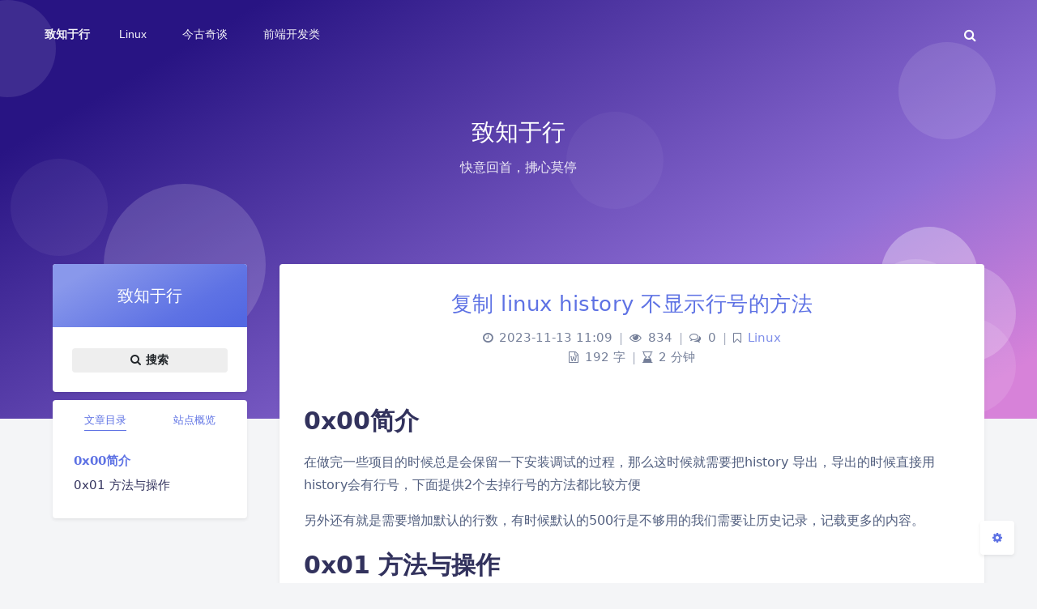

--- FILE ---
content_type: text/html; charset=UTF-8
request_url: https://ezlost.com/2023/11/13/%E5%A4%8D%E5%88%B6-linux-history-%E4%B8%8D%E6%98%BE%E7%A4%BA%E8%A1%8C%E5%8F%B7%E7%9A%84%E6%96%B9%E6%B3%95/
body_size: 20652
content:
<!DOCTYPE html>
<html lang="zh-Hans" class="no-js article-header-style-default ">
<head>
	<meta charset="UTF-8">
			<meta name="viewport" content="width=device-width, initial-scale=1, maximum-scale=1, user-scalable=no">
		<meta property="og:title" content="复制 linux history 不显示行号的方法 &#8211; 致知于行">
	<meta property="og:type" content="article">
	<meta property="og:url" content="https://ezlost.com/2023/11/13/%E5%A4%8D%E5%88%B6-linux-history-%E4%B8%8D%E6%98%BE%E7%A4%BA%E8%A1%8C%E5%8F%B7%E7%9A%84%E6%96%B9%E6%B3%95">
				<meta name="description" content="0x00简介 在做完一些项目的时候总是会保留一下安装调试的过程，那么这时候就需要把history 导出，导出的&hellip;">
			<meta property="og:description" content="0x00简介 在做完一些项目的时候总是会保留一下安装调试的过程，那么这时候就需要把history 导出，导出的&hellip;">
	
	
	
	<meta name="theme-color" content="#5e72e4">
	<meta name="theme-color-rgb" content="94,114,228">
	<meta name="theme-color-origin" content="#5e72e4">
	<meta name="argon-enable-custom-theme-color" content="true">


	<meta name="theme-card-radius" content="4">
	<meta name="theme-card-radius-origin" content="4">

	<meta name="theme-version" content="1.3.5">

	<link rel="profile" href="http://gmpg.org/xfn/11">
		<link rel="pingback" href="https://ezlost.com/xmlrpc.php">
			<title>复制 linux history 不显示行号的方法 &#8211; 致知于行</title>
<meta name='robots' content='max-image-preview:large' />
	<style>img:is([sizes="auto" i], [sizes^="auto," i]) { contain-intrinsic-size: 3000px 1500px }</style>
	<link rel='dns-prefetch' href='//cdn.jsdelivr.net' />
<link rel="alternate" type="application/rss+xml" title="致知于行 &raquo; 复制 linux history 不显示行号的方法 评论 Feed" href="https://ezlost.com/2023/11/13/%e5%a4%8d%e5%88%b6-linux-history-%e4%b8%8d%e6%98%be%e7%a4%ba%e8%a1%8c%e5%8f%b7%e7%9a%84%e6%96%b9%e6%b3%95/feed/" />
<script type="text/javascript">
/* <![CDATA[ */
window._wpemojiSettings = {"baseUrl":"https:\/\/s.w.org\/images\/core\/emoji\/16.0.1\/72x72\/","ext":".png","svgUrl":"https:\/\/s.w.org\/images\/core\/emoji\/16.0.1\/svg\/","svgExt":".svg","source":{"concatemoji":"https:\/\/ezlost.com\/wp-includes\/js\/wp-emoji-release.min.js?ver=6.8.3"}};
/*! This file is auto-generated */
!function(s,n){var o,i,e;function c(e){try{var t={supportTests:e,timestamp:(new Date).valueOf()};sessionStorage.setItem(o,JSON.stringify(t))}catch(e){}}function p(e,t,n){e.clearRect(0,0,e.canvas.width,e.canvas.height),e.fillText(t,0,0);var t=new Uint32Array(e.getImageData(0,0,e.canvas.width,e.canvas.height).data),a=(e.clearRect(0,0,e.canvas.width,e.canvas.height),e.fillText(n,0,0),new Uint32Array(e.getImageData(0,0,e.canvas.width,e.canvas.height).data));return t.every(function(e,t){return e===a[t]})}function u(e,t){e.clearRect(0,0,e.canvas.width,e.canvas.height),e.fillText(t,0,0);for(var n=e.getImageData(16,16,1,1),a=0;a<n.data.length;a++)if(0!==n.data[a])return!1;return!0}function f(e,t,n,a){switch(t){case"flag":return n(e,"\ud83c\udff3\ufe0f\u200d\u26a7\ufe0f","\ud83c\udff3\ufe0f\u200b\u26a7\ufe0f")?!1:!n(e,"\ud83c\udde8\ud83c\uddf6","\ud83c\udde8\u200b\ud83c\uddf6")&&!n(e,"\ud83c\udff4\udb40\udc67\udb40\udc62\udb40\udc65\udb40\udc6e\udb40\udc67\udb40\udc7f","\ud83c\udff4\u200b\udb40\udc67\u200b\udb40\udc62\u200b\udb40\udc65\u200b\udb40\udc6e\u200b\udb40\udc67\u200b\udb40\udc7f");case"emoji":return!a(e,"\ud83e\udedf")}return!1}function g(e,t,n,a){var r="undefined"!=typeof WorkerGlobalScope&&self instanceof WorkerGlobalScope?new OffscreenCanvas(300,150):s.createElement("canvas"),o=r.getContext("2d",{willReadFrequently:!0}),i=(o.textBaseline="top",o.font="600 32px Arial",{});return e.forEach(function(e){i[e]=t(o,e,n,a)}),i}function t(e){var t=s.createElement("script");t.src=e,t.defer=!0,s.head.appendChild(t)}"undefined"!=typeof Promise&&(o="wpEmojiSettingsSupports",i=["flag","emoji"],n.supports={everything:!0,everythingExceptFlag:!0},e=new Promise(function(e){s.addEventListener("DOMContentLoaded",e,{once:!0})}),new Promise(function(t){var n=function(){try{var e=JSON.parse(sessionStorage.getItem(o));if("object"==typeof e&&"number"==typeof e.timestamp&&(new Date).valueOf()<e.timestamp+604800&&"object"==typeof e.supportTests)return e.supportTests}catch(e){}return null}();if(!n){if("undefined"!=typeof Worker&&"undefined"!=typeof OffscreenCanvas&&"undefined"!=typeof URL&&URL.createObjectURL&&"undefined"!=typeof Blob)try{var e="postMessage("+g.toString()+"("+[JSON.stringify(i),f.toString(),p.toString(),u.toString()].join(",")+"));",a=new Blob([e],{type:"text/javascript"}),r=new Worker(URL.createObjectURL(a),{name:"wpTestEmojiSupports"});return void(r.onmessage=function(e){c(n=e.data),r.terminate(),t(n)})}catch(e){}c(n=g(i,f,p,u))}t(n)}).then(function(e){for(var t in e)n.supports[t]=e[t],n.supports.everything=n.supports.everything&&n.supports[t],"flag"!==t&&(n.supports.everythingExceptFlag=n.supports.everythingExceptFlag&&n.supports[t]);n.supports.everythingExceptFlag=n.supports.everythingExceptFlag&&!n.supports.flag,n.DOMReady=!1,n.readyCallback=function(){n.DOMReady=!0}}).then(function(){return e}).then(function(){var e;n.supports.everything||(n.readyCallback(),(e=n.source||{}).concatemoji?t(e.concatemoji):e.wpemoji&&e.twemoji&&(t(e.twemoji),t(e.wpemoji)))}))}((window,document),window._wpemojiSettings);
/* ]]> */
</script>
<link rel='stylesheet' id='argon_css_merged-css' href='https://cdn.jsdelivr.net/gh/solstice23/argon-theme@1.3.5/assets/argon_css_merged.css?ver=1.3.5' type='text/css' media='all' />
<link rel='stylesheet' id='style-css' href='https://cdn.jsdelivr.net/gh/solstice23/argon-theme@1.3.5/style.css?ver=1.3.5' type='text/css' media='all' />
<style id='wp-emoji-styles-inline-css' type='text/css'>

	img.wp-smiley, img.emoji {
		display: inline !important;
		border: none !important;
		box-shadow: none !important;
		height: 1em !important;
		width: 1em !important;
		margin: 0 0.07em !important;
		vertical-align: -0.1em !important;
		background: none !important;
		padding: 0 !important;
	}
</style>
<link rel='stylesheet' id='wp-block-library-css' href='https://ezlost.com/wp-includes/css/dist/block-library/style.min.css?ver=6.8.3' type='text/css' media='all' />
<style id='classic-theme-styles-inline-css' type='text/css'>
/*! This file is auto-generated */
.wp-block-button__link{color:#fff;background-color:#32373c;border-radius:9999px;box-shadow:none;text-decoration:none;padding:calc(.667em + 2px) calc(1.333em + 2px);font-size:1.125em}.wp-block-file__button{background:#32373c;color:#fff;text-decoration:none}
</style>
<style id='global-styles-inline-css' type='text/css'>
:root{--wp--preset--aspect-ratio--square: 1;--wp--preset--aspect-ratio--4-3: 4/3;--wp--preset--aspect-ratio--3-4: 3/4;--wp--preset--aspect-ratio--3-2: 3/2;--wp--preset--aspect-ratio--2-3: 2/3;--wp--preset--aspect-ratio--16-9: 16/9;--wp--preset--aspect-ratio--9-16: 9/16;--wp--preset--color--black: #000000;--wp--preset--color--cyan-bluish-gray: #abb8c3;--wp--preset--color--white: #ffffff;--wp--preset--color--pale-pink: #f78da7;--wp--preset--color--vivid-red: #cf2e2e;--wp--preset--color--luminous-vivid-orange: #ff6900;--wp--preset--color--luminous-vivid-amber: #fcb900;--wp--preset--color--light-green-cyan: #7bdcb5;--wp--preset--color--vivid-green-cyan: #00d084;--wp--preset--color--pale-cyan-blue: #8ed1fc;--wp--preset--color--vivid-cyan-blue: #0693e3;--wp--preset--color--vivid-purple: #9b51e0;--wp--preset--gradient--vivid-cyan-blue-to-vivid-purple: linear-gradient(135deg,rgba(6,147,227,1) 0%,rgb(155,81,224) 100%);--wp--preset--gradient--light-green-cyan-to-vivid-green-cyan: linear-gradient(135deg,rgb(122,220,180) 0%,rgb(0,208,130) 100%);--wp--preset--gradient--luminous-vivid-amber-to-luminous-vivid-orange: linear-gradient(135deg,rgba(252,185,0,1) 0%,rgba(255,105,0,1) 100%);--wp--preset--gradient--luminous-vivid-orange-to-vivid-red: linear-gradient(135deg,rgba(255,105,0,1) 0%,rgb(207,46,46) 100%);--wp--preset--gradient--very-light-gray-to-cyan-bluish-gray: linear-gradient(135deg,rgb(238,238,238) 0%,rgb(169,184,195) 100%);--wp--preset--gradient--cool-to-warm-spectrum: linear-gradient(135deg,rgb(74,234,220) 0%,rgb(151,120,209) 20%,rgb(207,42,186) 40%,rgb(238,44,130) 60%,rgb(251,105,98) 80%,rgb(254,248,76) 100%);--wp--preset--gradient--blush-light-purple: linear-gradient(135deg,rgb(255,206,236) 0%,rgb(152,150,240) 100%);--wp--preset--gradient--blush-bordeaux: linear-gradient(135deg,rgb(254,205,165) 0%,rgb(254,45,45) 50%,rgb(107,0,62) 100%);--wp--preset--gradient--luminous-dusk: linear-gradient(135deg,rgb(255,203,112) 0%,rgb(199,81,192) 50%,rgb(65,88,208) 100%);--wp--preset--gradient--pale-ocean: linear-gradient(135deg,rgb(255,245,203) 0%,rgb(182,227,212) 50%,rgb(51,167,181) 100%);--wp--preset--gradient--electric-grass: linear-gradient(135deg,rgb(202,248,128) 0%,rgb(113,206,126) 100%);--wp--preset--gradient--midnight: linear-gradient(135deg,rgb(2,3,129) 0%,rgb(40,116,252) 100%);--wp--preset--font-size--small: 13px;--wp--preset--font-size--medium: 20px;--wp--preset--font-size--large: 36px;--wp--preset--font-size--x-large: 42px;--wp--preset--spacing--20: 0.44rem;--wp--preset--spacing--30: 0.67rem;--wp--preset--spacing--40: 1rem;--wp--preset--spacing--50: 1.5rem;--wp--preset--spacing--60: 2.25rem;--wp--preset--spacing--70: 3.38rem;--wp--preset--spacing--80: 5.06rem;--wp--preset--shadow--natural: 6px 6px 9px rgba(0, 0, 0, 0.2);--wp--preset--shadow--deep: 12px 12px 50px rgba(0, 0, 0, 0.4);--wp--preset--shadow--sharp: 6px 6px 0px rgba(0, 0, 0, 0.2);--wp--preset--shadow--outlined: 6px 6px 0px -3px rgba(255, 255, 255, 1), 6px 6px rgba(0, 0, 0, 1);--wp--preset--shadow--crisp: 6px 6px 0px rgba(0, 0, 0, 1);}:where(.is-layout-flex){gap: 0.5em;}:where(.is-layout-grid){gap: 0.5em;}body .is-layout-flex{display: flex;}.is-layout-flex{flex-wrap: wrap;align-items: center;}.is-layout-flex > :is(*, div){margin: 0;}body .is-layout-grid{display: grid;}.is-layout-grid > :is(*, div){margin: 0;}:where(.wp-block-columns.is-layout-flex){gap: 2em;}:where(.wp-block-columns.is-layout-grid){gap: 2em;}:where(.wp-block-post-template.is-layout-flex){gap: 1.25em;}:where(.wp-block-post-template.is-layout-grid){gap: 1.25em;}.has-black-color{color: var(--wp--preset--color--black) !important;}.has-cyan-bluish-gray-color{color: var(--wp--preset--color--cyan-bluish-gray) !important;}.has-white-color{color: var(--wp--preset--color--white) !important;}.has-pale-pink-color{color: var(--wp--preset--color--pale-pink) !important;}.has-vivid-red-color{color: var(--wp--preset--color--vivid-red) !important;}.has-luminous-vivid-orange-color{color: var(--wp--preset--color--luminous-vivid-orange) !important;}.has-luminous-vivid-amber-color{color: var(--wp--preset--color--luminous-vivid-amber) !important;}.has-light-green-cyan-color{color: var(--wp--preset--color--light-green-cyan) !important;}.has-vivid-green-cyan-color{color: var(--wp--preset--color--vivid-green-cyan) !important;}.has-pale-cyan-blue-color{color: var(--wp--preset--color--pale-cyan-blue) !important;}.has-vivid-cyan-blue-color{color: var(--wp--preset--color--vivid-cyan-blue) !important;}.has-vivid-purple-color{color: var(--wp--preset--color--vivid-purple) !important;}.has-black-background-color{background-color: var(--wp--preset--color--black) !important;}.has-cyan-bluish-gray-background-color{background-color: var(--wp--preset--color--cyan-bluish-gray) !important;}.has-white-background-color{background-color: var(--wp--preset--color--white) !important;}.has-pale-pink-background-color{background-color: var(--wp--preset--color--pale-pink) !important;}.has-vivid-red-background-color{background-color: var(--wp--preset--color--vivid-red) !important;}.has-luminous-vivid-orange-background-color{background-color: var(--wp--preset--color--luminous-vivid-orange) !important;}.has-luminous-vivid-amber-background-color{background-color: var(--wp--preset--color--luminous-vivid-amber) !important;}.has-light-green-cyan-background-color{background-color: var(--wp--preset--color--light-green-cyan) !important;}.has-vivid-green-cyan-background-color{background-color: var(--wp--preset--color--vivid-green-cyan) !important;}.has-pale-cyan-blue-background-color{background-color: var(--wp--preset--color--pale-cyan-blue) !important;}.has-vivid-cyan-blue-background-color{background-color: var(--wp--preset--color--vivid-cyan-blue) !important;}.has-vivid-purple-background-color{background-color: var(--wp--preset--color--vivid-purple) !important;}.has-black-border-color{border-color: var(--wp--preset--color--black) !important;}.has-cyan-bluish-gray-border-color{border-color: var(--wp--preset--color--cyan-bluish-gray) !important;}.has-white-border-color{border-color: var(--wp--preset--color--white) !important;}.has-pale-pink-border-color{border-color: var(--wp--preset--color--pale-pink) !important;}.has-vivid-red-border-color{border-color: var(--wp--preset--color--vivid-red) !important;}.has-luminous-vivid-orange-border-color{border-color: var(--wp--preset--color--luminous-vivid-orange) !important;}.has-luminous-vivid-amber-border-color{border-color: var(--wp--preset--color--luminous-vivid-amber) !important;}.has-light-green-cyan-border-color{border-color: var(--wp--preset--color--light-green-cyan) !important;}.has-vivid-green-cyan-border-color{border-color: var(--wp--preset--color--vivid-green-cyan) !important;}.has-pale-cyan-blue-border-color{border-color: var(--wp--preset--color--pale-cyan-blue) !important;}.has-vivid-cyan-blue-border-color{border-color: var(--wp--preset--color--vivid-cyan-blue) !important;}.has-vivid-purple-border-color{border-color: var(--wp--preset--color--vivid-purple) !important;}.has-vivid-cyan-blue-to-vivid-purple-gradient-background{background: var(--wp--preset--gradient--vivid-cyan-blue-to-vivid-purple) !important;}.has-light-green-cyan-to-vivid-green-cyan-gradient-background{background: var(--wp--preset--gradient--light-green-cyan-to-vivid-green-cyan) !important;}.has-luminous-vivid-amber-to-luminous-vivid-orange-gradient-background{background: var(--wp--preset--gradient--luminous-vivid-amber-to-luminous-vivid-orange) !important;}.has-luminous-vivid-orange-to-vivid-red-gradient-background{background: var(--wp--preset--gradient--luminous-vivid-orange-to-vivid-red) !important;}.has-very-light-gray-to-cyan-bluish-gray-gradient-background{background: var(--wp--preset--gradient--very-light-gray-to-cyan-bluish-gray) !important;}.has-cool-to-warm-spectrum-gradient-background{background: var(--wp--preset--gradient--cool-to-warm-spectrum) !important;}.has-blush-light-purple-gradient-background{background: var(--wp--preset--gradient--blush-light-purple) !important;}.has-blush-bordeaux-gradient-background{background: var(--wp--preset--gradient--blush-bordeaux) !important;}.has-luminous-dusk-gradient-background{background: var(--wp--preset--gradient--luminous-dusk) !important;}.has-pale-ocean-gradient-background{background: var(--wp--preset--gradient--pale-ocean) !important;}.has-electric-grass-gradient-background{background: var(--wp--preset--gradient--electric-grass) !important;}.has-midnight-gradient-background{background: var(--wp--preset--gradient--midnight) !important;}.has-small-font-size{font-size: var(--wp--preset--font-size--small) !important;}.has-medium-font-size{font-size: var(--wp--preset--font-size--medium) !important;}.has-large-font-size{font-size: var(--wp--preset--font-size--large) !important;}.has-x-large-font-size{font-size: var(--wp--preset--font-size--x-large) !important;}
:where(.wp-block-post-template.is-layout-flex){gap: 1.25em;}:where(.wp-block-post-template.is-layout-grid){gap: 1.25em;}
:where(.wp-block-columns.is-layout-flex){gap: 2em;}:where(.wp-block-columns.is-layout-grid){gap: 2em;}
:root :where(.wp-block-pullquote){font-size: 1.5em;line-height: 1.6;}
</style>
<style id='md-style-inline-css' type='text/css'>
 
</style>
<script type="text/javascript" src="https://cdn.jsdelivr.net/gh/solstice23/argon-theme@1.3.5/assets/argon_js_merged.js?ver=1.3.5" id="argon_js_merged-js"></script>
<script type="text/javascript" src="https://cdn.jsdelivr.net/gh/solstice23/argon-theme@1.3.5/assets/js/argon.min.js?ver=1.3.5" id="argonjs-js"></script>
<script type="text/javascript" src="https://ezlost.com/wp-includes/js/jquery/jquery.min.js?ver=3.7.1" id="jquery-core-js"></script>
<script type="text/javascript" src="https://ezlost.com/wp-includes/js/jquery/jquery-migrate.min.js?ver=3.4.1" id="jquery-migrate-js"></script>
<link rel="https://api.w.org/" href="https://ezlost.com/wp-json/" /><link rel="alternate" title="JSON" type="application/json" href="https://ezlost.com/wp-json/wp/v2/posts/2225" /><link rel="EditURI" type="application/rsd+xml" title="RSD" href="https://ezlost.com/xmlrpc.php?rsd" />
<meta name="generator" content="WordPress 6.8.3" />
<link rel="canonical" href="https://ezlost.com/2023/11/13/%e5%a4%8d%e5%88%b6-linux-history-%e4%b8%8d%e6%98%be%e7%a4%ba%e8%a1%8c%e5%8f%b7%e7%9a%84%e6%96%b9%e6%b3%95/" />
<link rel='shortlink' href='https://ezlost.com/?p=2225' />
<link rel="alternate" title="oEmbed (JSON)" type="application/json+oembed" href="https://ezlost.com/wp-json/oembed/1.0/embed?url=https%3A%2F%2Fezlost.com%2F2023%2F11%2F13%2F%25e5%25a4%258d%25e5%2588%25b6-linux-history-%25e4%25b8%258d%25e6%2598%25be%25e7%25a4%25ba%25e8%25a1%258c%25e5%258f%25b7%25e7%259a%2584%25e6%2596%25b9%25e6%25b3%2595%2F" />
<link rel="alternate" title="oEmbed (XML)" type="text/xml+oembed" href="https://ezlost.com/wp-json/oembed/1.0/embed?url=https%3A%2F%2Fezlost.com%2F2023%2F11%2F13%2F%25e5%25a4%258d%25e5%2588%25b6-linux-history-%25e4%25b8%258d%25e6%2598%25be%25e7%25a4%25ba%25e8%25a1%258c%25e5%258f%25b7%25e7%259a%2584%25e6%2596%25b9%25e6%25b3%2595%2F&#038;format=xml" />
		<script>
		document.documentElement.classList.remove("no-js");
		var argonConfig = {
			wp_path: "/",
			language: "zh_CN",
			dateFormat: "YMD",
							zoomify: false,
						pangu: "false",
							lazyload: {
					threshold: 800,
					effect: "fadeIn"
				},
						fold_long_comments: false,
			fold_long_shuoshuo: false,
			disable_pjax: false,
			pjax_animation_durtion: 600,
			headroom: "true",
			waterflow_columns: "1",
			code_highlight: {
				enable: true,
				hide_linenumber: false,
				transparent_linenumber: false,
				break_line: false			}
		}
	</script>
	<script>
		var darkmodeAutoSwitch = "false";
		function setDarkmode(enable){
			if (enable == true){
				$("html").addClass("darkmode");
			}else{
				$("html").removeClass("darkmode");
			}
			$(window).trigger("scroll");
		}
		function toggleDarkmode(){
			if ($("html").hasClass("darkmode")){
				setDarkmode(false);
				sessionStorage.setItem("Argon_Enable_Dark_Mode", "false");
			}else{
				setDarkmode(true);
				sessionStorage.setItem("Argon_Enable_Dark_Mode", "true");
			}
		}
		if (sessionStorage.getItem("Argon_Enable_Dark_Mode") == "true"){
			setDarkmode(true);
		}
		function toggleDarkmodeByPrefersColorScheme(media){
			if (sessionStorage.getItem('Argon_Enable_Dark_Mode') == "false" || sessionStorage.getItem('Argon_Enable_Dark_Mode') == "true"){
				return;
			}
			if (media.matches){
				setDarkmode(true);
			}else{
				setDarkmode(false);
			}
		}
		function toggleDarkmodeByTime(){
			if (sessionStorage.getItem('Argon_Enable_Dark_Mode') == "false" || sessionStorage.getItem('Argon_Enable_Dark_Mode') == "true"){
				return;
			}
			let hour = new Date().getHours();
			if (hour < 7 || hour >= 22){
				setDarkmode(true);
			}else{
				setDarkmode(false);
			}
		}
		if (darkmodeAutoSwitch == 'system'){
			var darkmodeMediaQuery = window.matchMedia("(prefers-color-scheme: dark)");
			darkmodeMediaQuery.addListener(toggleDarkmodeByPrefersColorScheme);
			toggleDarkmodeByPrefersColorScheme(darkmodeMediaQuery);
		}
		if (darkmodeAutoSwitch == 'time'){
			toggleDarkmodeByTime();
		}
		if (darkmodeAutoSwitch == 'alwayson'){
			setDarkmode(true);
		}

		function toggleAmoledDarkMode(){
			$("html").toggleClass("amoled-dark");
			if ($("html").hasClass("amoled-dark")){
				localStorage.setItem("Argon_Enable_Amoled_Dark_Mode", "true");
			}else{
				localStorage.setItem("Argon_Enable_Amoled_Dark_Mode", "false");
			}
		}
		if (localStorage.getItem("Argon_Enable_Amoled_Dark_Mode") == "true"){
			$("html").addClass("amoled-dark");
		}else if (localStorage.getItem("Argon_Enable_Amoled_Dark_Mode") == "false"){
			$("html").removeClass("amoled-dark");
		}
	</script>
	<script>
		if (navigator.userAgent.indexOf("Safari") !== -1 && navigator.userAgent.indexOf("Chrome") === -1){
			$("html").addClass("using-safari");
		}
	</script>

			<script src="https://cdn.jsdelivr.net/gh/solstice23/argon-theme@1.3.5/assets/vendor/smoothscroll/smoothscroll1.js"></script>
	</head>

<script>
var _hmt = _hmt || [];
(function() {
  var hm = document.createElement("script");
  hm.src = "https://hm.baidu.com/hm.js?ee5ea444ac9dbb9f6cce57bb5f794069";
  var s = document.getElementsByTagName("script")[0]; 
  s.parentNode.insertBefore(hm, s);
})();
</script>



<style id="themecolor_css">
		:root{
		--themecolor: #5e72e4;
		--themecolor-R: 94;
		--themecolor-G: 114;
		--themecolor-B: 228;
		--themecolor-H: 231;
		--themecolor-S: 71;
		--themecolor-L: 63;
	}
</style>
<style id="theme_cardradius_css">
	:root{
		--card-radius: 4px;
	}
</style>

<body class="wp-singular post-template-default single single-post postid-2225 single-format-standard wp-theme-argon">
<div id="toolbar">
	<header class="header-global">
		<nav id="navbar-main" class="navbar navbar-main navbar-expand-lg navbar-transparent navbar-light bg-primary headroom--not-bottom headroom--not-top headroom--pinned">
			<div class="container">
				<button id="open_sidebar" class="navbar-toggler" type="button" aria-expanded="false" aria-label="Toggle sidebar">
					<span class="navbar-toggler-icon"></span>
				</button>
				<div class="navbar-brand mr-0">
															<a class="navbar-brand navbar-title" href="https://ezlost.com">致知于行</a>
				</div>
				<div class="navbar-collapse collapse" id="navbar_global">
					<div class="navbar-collapse-header">
						<div class="row" style="display: none;">
							<div class="col-6 collapse-brand"></div>
							<div class="col-6 collapse-close">
								<button type="button" class="navbar-toggler" data-toggle="collapse" data-target="#navbar_global" aria-controls="navbar_global" aria-expanded="false" aria-label="Toggle navigation">
									<span></span>
									<span></span>
								</button>
							</div>
						</div>
						<div class="input-group input-group-alternative">
							<div class="input-group-prepend">
								<span class="input-group-text"><i class="fa fa-search"></i></span>
							</div>
							<input id="navbar_search_input_mobile" class="form-control" placeholder="搜索什么..." type="text" autocomplete="off">
						</div>
					</div>
					<ul class='navbar-nav navbar-nav-hover align-items-lg-center'>

										<li class='nav-item'>
											<a href='https://ezlost.com/category/linux/' class='nav-link' target='' title=''>
										  		<i class='ni ni-book-bookmark d-lg-none'></i>
												<span class='nav-link-inner--text'>Linux</span>
										  </a>
</li>

										<li class='nav-item'>
											<a href='https://ezlost.com/category/%e4%bb%8a%e5%8f%a4%e5%a5%87%e8%b0%88/' class='nav-link' target='' title=''>
										  		<i class='ni ni-book-bookmark d-lg-none'></i>
												<span class='nav-link-inner--text'>今古奇谈</span>
										  </a>
</li>

										<li class='nav-item'>
											<a href='https://ezlost.com/category/%e5%89%8d%e7%ab%af%e5%bc%80%e5%8f%91%e7%b1%bb/' class='nav-link' target='' title=''>
										  		<i class='ni ni-book-bookmark d-lg-none'></i>
												<span class='nav-link-inner--text'>前端开发类</span>
										  </a>
</li></ul>					<ul class="navbar-nav align-items-lg-center ml-lg-auto">
						<li id="navbar_search_container" class="nav-item" data-toggle="modal">
							<div id="navbar_search_input_container">
								<div class="input-group input-group-alternative">
									<div class="input-group-prepend">
										<span class="input-group-text"><i class="fa fa-search"></i></span>
									</div>
									<input id="navbar_search_input" class="form-control" placeholder="搜索什么..." type="text" autocomplete="off">
								</div>
							</div>
						</li>
					</ul>
				</div>
				<div id="navbar_menu_mask" data-toggle="collapse" data-target="#navbar_global"></div>
				<button class="navbar-toggler" type="button" data-toggle="collapse" data-target="#navbar_global" aria-controls="navbar_global" aria-expanded="false" aria-label="Toggle navigation">
					<span class="navbar-toggler-icon navbar-toggler-searcg-icon"></span>
				</button>
			</div>
		</nav>
	</header>
</div>
<div class="modal fade" id="argon_search_modal" tabindex="-1" role="dialog" aria-labelledby="" aria-hidden="true">
	<div class="modal-dialog modal-dialog-centered modal-sm" role="document">
		<div class="modal-content">
			<div class="modal-header">
				<h5 class="modal-title">搜索</h5>
				<button type="button" class="close" data-dismiss="modal" aria-label="Close">
					<span aria-hidden="true">&times;</span>
				</button>
			</div>
			<div class="modal-body">
				<form id="argon_serach_form" method="get" action="https://ezlost.com">
	<div class="form-group mb-3">
		<div class="input-group input-group-alternative">
			<div class="input-group-prepend">
				<span class="input-group-text"><i class="fa fa-search"></i></span>
			</div>
			<input name="s" class="form-control" placeholder="搜索什么..." type="text"  autocomplete="off" >
		</div>
	</div>
	<div class="text-center">
		<button onclick="if($('#argon_serach_form input[name=\'s\']').val() != '') {document.getElementById('argon_serach_form').submit();}" type="button" class="btn btn-primary">搜索</button>
	</div>
</form>			</div>
		</div>
	</div>
</div>
<!--Banner-->
<section id="banner" class="banner section section-lg section-shaped">
	<div class="shape shape-style-1 shape-primary">
		<span></span>
		<span></span>
		<span></span>
		<span></span>
		<span></span>
		<span></span>
		<span></span>
		<span></span>
		<span></span>
	</div>

		<div id="banner_container" class="banner-container container text-center">
					<div class="banner-title text-white"><span class="banner-title-inner">致知于行</span>
			<span class="banner-subtitle d-block">快意回首，拂心莫停</span></div>
			</div>
		</section>



<div id="float_action_buttons" class="float-action-buttons fabtns-unloaded">
	<button id="fabtn_toggle_sides" class="btn btn-icon btn-neutral fabtn shadow-sm" type="button" aria-hidden="true" tooltip-move-to-left="移至左侧" tooltip-move-to-right="移至右侧">
		<span class="btn-inner--icon fabtn-show-on-right"><i class="fa fa-caret-left"></i></span>
		<span class="btn-inner--icon fabtn-show-on-left"><i class="fa fa-caret-right"></i></span>
	</button>
	<button id="fabtn_back_to_top" class="btn btn-icon btn-neutral fabtn shadow-sm" type="button" aria-label="Back To Top" tooltip="回到顶部">
		<span class="btn-inner--icon"><i class="fa fa-angle-up"></i></span>
	</button>
	<button id="fabtn_go_to_comment" class="btn btn-icon btn-neutral fabtn shadow-sm d-none" type="button"  style='display: none;' aria-label="Comment" tooltip="评论">
		<span class="btn-inner--icon"><i class="fa fa-comment-o"></i></span>
	</button>
	<button id="fabtn_toggle_darkmode" class="btn btn-icon btn-neutral fabtn shadow-sm" type="button"  style='display: none;' aria-label="Toggle Darkmode" tooltip-darkmode="夜间模式" tooltip-blackmode="暗黑模式" tooltip-lightmode="日间模式">
		<span class="btn-inner--icon"><i class="fa fa-moon-o"></i><i class='fa fa-lightbulb-o'></i></span>
	</button>
	<button id="fabtn_toggle_blog_settings_popup" class="btn btn-icon btn-neutral fabtn shadow-sm" type="button"  aria-label="Open Blog Settings Menu" tooltip="设置">
		<span class="btn-inner--icon"><i class="fa fa-cog"></i></span>
	</button>
	<div id="fabtn_blog_settings_popup" class="card shadow-sm" style="opacity: 0;" aria-hidden="true">
		<div id="close_blog_settings"><i class="fa fa-close"></i></div>
		<div class="blog-setting-item mt-3">
			<div style="transform: translateY(-4px);"><div id="blog_setting_toggle_darkmode_and_amoledarkmode" tooltip-switch-to-darkmode="切换到夜间模式" tooltip-switch-to-blackmode="切换到暗黑模式"><span>夜间模式</span><span>暗黑模式</span></div></div>
			<div style="flex: 1;"></div>
			<label id="blog_setting_darkmode_switch" class="custom-toggle">
				<span class="custom-toggle-slider rounded-circle"></span>
			</label>
		</div>
		<div class="blog-setting-item mt-3">
			<div style="flex: 1;">字体</div>
			<div>
				<button id="blog_setting_font_sans_serif" type="button" class="blog-setting-font btn btn-outline-primary blog-setting-selector-left">Sans Serif</button><button id="blog_setting_font_serif" type="button" class="blog-setting-font btn btn-outline-primary blog-setting-selector-right">Serif</button>
			</div>
		</div>
		<div class="blog-setting-item mt-3">
			<div style="flex: 1;">阴影</div>
			<div>
				<button id="blog_setting_shadow_small" type="button" class="blog-setting-shadow btn btn-outline-primary blog-setting-selector-left">浅阴影</button><button id="blog_setting_shadow_big" type="button" class="blog-setting-shadow btn btn-outline-primary blog-setting-selector-right">深阴影</button>
			</div>
		</div>
		<div class="blog-setting-item mt-3 mb-3">
			<div style="flex: 1;">滤镜</div>
			<div id="blog_setting_filters" class="ml-3">
				<button id="blog_setting_filter_off" type="button" class="blog-setting-filter-btn ml-0" filter-name="off">关闭</button>
				<button id="blog_setting_filter_sunset" type="button" class="blog-setting-filter-btn" filter-name="sunset">日落</button>
				<button id="blog_setting_filter_darkness" type="button" class="blog-setting-filter-btn" filter-name="darkness">暗化</button>
				<button id="blog_setting_filter_grayscale" type="button" class="blog-setting-filter-btn" filter-name="grayscale">灰度</button>
			</div>
		</div>
		<div class="blog-setting-item mb-3">
			<div id="blog_setting_card_radius_to_default" style="cursor: pointer;" tooltip="恢复默认">圆角</div>
			<div style="flex: 1;margin-left: 20px;margin-right: 8px;transform: translateY(2px);">
				<div id="blog_setting_card_radius"></div>
			</div>
		</div>
					<div class="blog-setting-item mt-1 mb-3">
				<div style="flex: 1;">主题色</div>
				<div id="theme-color-picker" class="ml-3"></div>
			</div>
			</div>
	<button id="fabtn_reading_progress" class="btn btn-icon btn-neutral fabtn shadow-sm" type="button" aria-hidden="true" tooltip="阅读进度">
		<div id="fabtn_reading_progress_bar" style="width: 0%;"></div>
		<span id="fabtn_reading_progress_details">0%</span>
	</button>
</div>

<div id="content" class="site-content">

<div class="page-information-card-container"></div>

<div id="sidebar_mask"></div>
<aside id="leftbar" class="leftbar widget-area" role="complementary">
				<div id="leftbar_part1" class="widget widget_search card bg-white shadow-sm border-0">
			<div class="leftbar-banner card-body">
				<span class="leftbar-banner-title text-white">致知于行</span>

								
			</div>

			<ul id='leftbar_part1_menu' class='leftbar-menu'></ul>			<div class="card-body text-center leftbar-search-button">
				<button id="leftbar_search_container" class="btn btn-secondary btn-lg active btn-sm btn-block border-0" role="button">
					<i class="menu-item-icon fa fa-search mr-0"></i> 搜索					<input id="leftbar_search_input" type="text" placeholder="搜索什么..." class="form-control form-control-alternative" autocomplete="off">
				</button>
			</div>
		</div>
		<div id="leftbar_part2" class="widget widget_search card bg-white shadow-sm border-0">
			<div id="leftbar_part2_inner" class="card-body">
								<div class="nav-wrapper" style="padding-top: 5px;">
	                <ul class="nav nav-pills nav-fill" role="tablist">
													<li class="nav-item sidebar-tab-switcher">
								<a class="active show" id="leftbar_tab_catalog_btn" data-toggle="tab" href="#leftbar_tab_catalog" role="tab" aria-controls="leftbar_tab_catalog" no-pjax>文章目录</a>
							</li>
												<li class="nav-item sidebar-tab-switcher">
							<a class="" id="leftbar_tab_overview_btn" data-toggle="tab" href="#leftbar_tab_overview" role="tab" aria-controls="leftbar_tab_overview" no-pjax>站点概览</a>
						</li>
							                </ul>
				</div>
				<div>
					<div class="tab-content" style="padding: 10px 10px 0 10px;">
													<div class="tab-pane fade active show" id="leftbar_tab_catalog" role="tabpanel" aria-labelledby="leftbar_tab_catalog_btn">
								<div id="leftbar_catalog"></div>
								<script type="text/javascript">
									$(function () {
										$(document).headIndex({
											articleWrapSelector: '#post_content',
											indexBoxSelector: '#leftbar_catalog',
											subItemBoxClass: "index-subItem-box",
											itemClass: "index-item",
											linkClass: "index-link",
											offset: 80,
										});
									})
								</script>
															</div>
												<div class="tab-pane fade text-center" id="leftbar_tab_overview" role="tabpanel" aria-labelledby="leftbar_tab_overview_btn">
							<div id="leftbar_overview_author_image" style="background-image: url([data-uri])" class="rounded-circle shadow-sm" alt="avatar"></div>
							<h6 id="leftbar_overview_author_name">致知于行</h6>
														<nav class="site-state">
								<div class="site-state-item site-state-posts">
									<a  style="cursor: default;">
										<span class="site-state-item-count">409</span>
										<span class="site-state-item-name">文章</span>
									</a>
								</div>
								<div class="site-state-item site-state-categories">
									<a data-toggle="modal" data-target="#blog_categories">
										<span class="site-state-item-count">17</span>
										<span class="site-state-item-name">分类</span>
									</a>
								</div>      
								<div class="site-state-item site-state-tags">
									<a data-toggle="modal" data-target="#blog_tags">
										<span class="site-state-item-count">272</span>
										<span class="site-state-item-name">标签</span>
									</a>
								</div>
							</nav>
														<div style='height: 20px;'></div>													</div>
											</div>
				</div>
			</div>
		</div>
</aside>
<div class="modal fade" id="blog_categories" tabindex="-1" role="dialog" aria-labelledby="" aria-hidden="true">
	<div class="modal-dialog modal-dialog-centered">
		<div class="modal-content">
			<div class="modal-header">
				<h5 class="modal-title">分类</h5>
				<button type="button" class="close" data-dismiss="modal" aria-label="Close">
					<span aria-hidden="true">&times;</span>
				</button>
			</div>
			<div class="modal-body">
				<a href=https://ezlost.com/category/android/ class='badge badge-secondary tag'>Android <span class='tag-num'>4</span></a><a href=https://ezlost.com/category/arm/ class='badge badge-secondary tag'>ARM <span class='tag-num'>3</span></a><a href=https://ezlost.com/category/docker/ class='badge badge-secondary tag'>docker <span class='tag-num'>0</span></a><a href=https://ezlost.com/category/linux/ class='badge badge-secondary tag'>Linux <span class='tag-num'>239</span></a><a href=https://ezlost.com/category/python/ class='badge badge-secondary tag'>Python <span class='tag-num'>2</span></a><a href=https://ezlost.com/category/windows/ class='badge badge-secondary tag'>windows <span class='tag-num'>37</span></a><a href=https://ezlost.com/category/%e4%b8%80%e7%9b%ae%e4%ba%86%e7%84%b6/ class='badge badge-secondary tag'>一目了然 <span class='tag-num'>99</span></a><a href=https://ezlost.com/category/%e4%bb%8a%e5%8f%a4%e5%a5%87%e8%b0%88/ class='badge badge-secondary tag'>今古奇谈 <span class='tag-num'>2</span></a><a href=https://ezlost.com/category/%e5%89%8d%e7%ab%af%e5%bc%80%e5%8f%91%e7%b1%bb/ class='badge badge-secondary tag'>前端开发类 <span class='tag-num'>56</span></a><a href=https://ezlost.com/category/%e5%8d%95%e7%89%87%e6%9c%ba/ class='badge badge-secondary tag'>单片机 <span class='tag-num'>2</span></a><a href=https://ezlost.com/category/%e5%bb%ba%e7%ab%99%e7%9b%b8%e5%85%b3/ class='badge badge-secondary tag'>建站相关 <span class='tag-num'>18</span></a><a href=https://ezlost.com/category/uncategorized/ class='badge badge-secondary tag'>未分类 <span class='tag-num'>0</span></a><a href=https://ezlost.com/category/%e6%b2%a7%e6%b5%b7%e6%8b%be%e7%b2%9f/ class='badge badge-secondary tag'>沧海拾粟 <span class='tag-num'>79</span></a><a href=https://ezlost.com/category/%e7%94%9f%e6%b4%bb/ class='badge badge-secondary tag'>生活 <span class='tag-num'>26</span></a><a href=https://ezlost.com/category/%e7%a1%ac%e4%bb%b6/ class='badge badge-secondary tag'>硬件 <span class='tag-num'>8</span></a><a href=https://ezlost.com/category/%e7%ae%80%e5%8e%86/ class='badge badge-secondary tag'>简历 <span class='tag-num'>4</span></a><a href=https://ezlost.com/category/%e8%ae%be%e8%ae%a1%e7%b1%bb/ class='badge badge-secondary tag'>设计类 <span class='tag-num'>5</span></a>			</div>
		</div>
	</div>
</div>
<div class="modal fade" id="blog_tags" tabindex="-1" role="dialog" aria-labelledby="" aria-hidden="true">
	<div class="modal-dialog modal-dialog-centered">
		<div class="modal-content">
			<div class="modal-header">
				<h5 class="modal-title">标签</h5>
				<button type="button" class="close" data-dismiss="modal" aria-label="Close">
					<span aria-hidden="true">&times;</span>
				</button>
			</div>
			<div class="modal-body">
				<a href=https://ezlost.com/tag/18-04-lts/ class='badge badge-secondary tag'>18.04 lts <span class='tag-num'>1</span></a><a href=https://ezlost.com/tag/51%e5%8d%95%e7%89%87%e6%9c%ba/ class='badge badge-secondary tag'>51单片机 <span class='tag-num'>2</span></a><a href=https://ezlost.com/tag/adb/ class='badge badge-secondary tag'>adb <span class='tag-num'>1</span></a><a href=https://ezlost.com/tag/android/ class='badge badge-secondary tag'>Android <span class='tag-num'>1</span></a><a href=https://ezlost.com/tag/apache/ class='badge badge-secondary tag'>apache <span class='tag-num'>2</span></a><a href=https://ezlost.com/tag/apm/ class='badge badge-secondary tag'>apm <span class='tag-num'>1</span></a><a href=https://ezlost.com/tag/app/ class='badge badge-secondary tag'>app <span class='tag-num'>4</span></a><a href=https://ezlost.com/tag/apt/ class='badge badge-secondary tag'>apt <span class='tag-num'>2</span></a><a href=https://ezlost.com/tag/arch/ class='badge badge-secondary tag'>arch <span class='tag-num'>1</span></a><a href=https://ezlost.com/tag/archlinux/ class='badge badge-secondary tag'>archlinux <span class='tag-num'>6</span></a><a href=https://ezlost.com/tag/archlinxu/ class='badge badge-secondary tag'>archlinxu <span class='tag-num'>1</span></a><a href=https://ezlost.com/tag/aria2/ class='badge badge-secondary tag'>aria2 <span class='tag-num'>2</span></a><a href=https://ezlost.com/tag/atom/ class='badge badge-secondary tag'>atom <span class='tag-num'>1</span></a><a href=https://ezlost.com/tag/backup/ class='badge badge-secondary tag'>backup <span class='tag-num'>1</span></a><a href=https://ezlost.com/tag/bom/ class='badge badge-secondary tag'>BOM <span class='tag-num'>1</span></a><a href=https://ezlost.com/tag/bumblebee/ class='badge badge-secondary tag'>bumblebee <span class='tag-num'>1</span></a><a href=https://ezlost.com/tag/can/ class='badge badge-secondary tag'>can <span class='tag-num'>1</span></a><a href=https://ezlost.com/tag/centos/ class='badge badge-secondary tag'>centos <span class='tag-num'>0</span></a><a href=https://ezlost.com/tag/centos7/ class='badge badge-secondary tag'>centos7 <span class='tag-num'>3</span></a><a href=https://ezlost.com/tag/chrome/ class='badge badge-secondary tag'>chrome <span class='tag-num'>2</span></a><a href=https://ezlost.com/tag/clonezilla/ class='badge badge-secondary tag'>clonezilla <span class='tag-num'>12</span></a><a href=https://ezlost.com/tag/cloudflare/ class='badge badge-secondary tag'>Cloudflare <span class='tag-num'>1</span></a><a href=https://ezlost.com/tag/config/ class='badge badge-secondary tag'>config <span class='tag-num'>1</span></a><a href=https://ezlost.com/tag/cookie/ class='badge badge-secondary tag'>cookie <span class='tag-num'>1</span></a><a href=https://ezlost.com/tag/cp/ class='badge badge-secondary tag'>cp <span class='tag-num'>1</span></a><a href=https://ezlost.com/tag/cpu%e6%a0%b8%e5%bf%83/ class='badge badge-secondary tag'>cpu核心 <span class='tag-num'>1</span></a><a href=https://ezlost.com/tag/date/ class='badge badge-secondary tag'>date <span class='tag-num'>1</span></a><a href=https://ezlost.com/tag/debian/ class='badge badge-secondary tag'>debian <span class='tag-num'>2</span></a><a href=https://ezlost.com/tag/deepin/ class='badge badge-secondary tag'>deepin <span class='tag-num'>3</span></a><a href=https://ezlost.com/tag/dig/ class='badge badge-secondary tag'>dig <span class='tag-num'>1</span></a><a href=https://ezlost.com/tag/dns/ class='badge badge-secondary tag'>dns <span class='tag-num'>2</span></a><a href=https://ezlost.com/tag/dnsmasq/ class='badge badge-secondary tag'>dnsmasq <span class='tag-num'>3</span></a><a href=https://ezlost.com/tag/docker/ class='badge badge-secondary tag'>docker <span class='tag-num'>1</span></a><a href=https://ezlost.com/tag/docker-tuleap-aio/ class='badge badge-secondary tag'>docker-tuleap-aio <span class='tag-num'>0</span></a><a href=https://ezlost.com/tag/dos/ class='badge badge-secondary tag'>dos <span class='tag-num'>1</span></a><a href=https://ezlost.com/tag/dos7-1/ class='badge badge-secondary tag'>dos7.1 <span class='tag-num'>1</span></a><a href=https://ezlost.com/tag/edex-ui/ class='badge badge-secondary tag'>edex-ui <span class='tag-num'>1</span></a><a href=https://ezlost.com/tag/ekho/ class='badge badge-secondary tag'>ekho <span class='tag-num'>1</span></a><a href=https://ezlost.com/tag/error/ class='badge badge-secondary tag'>error <span class='tag-num'>1</span></a><a href=https://ezlost.com/tag/fail2ban/ class='badge badge-secondary tag'>fail2ban <span class='tag-num'>1</span></a><a href=https://ezlost.com/tag/fail2ban%ef%bc%8cufw%ef%bc%8c%e9%98%b2%e7%81%ab%e5%a2%99%ef%bc%8c%e5%ae%89%e5%85%a8%ef%bc%8c%e5%bb%ba%e7%ab%99/ class='badge badge-secondary tag'>fail2ban，ufw，防火墙，安全，建站 <span class='tag-num'>0</span></a><a href=https://ezlost.com/tag/fastboot/ class='badge badge-secondary tag'>fastboot <span class='tag-num'>1</span></a><a href=https://ezlost.com/tag/fcitx/ class='badge badge-secondary tag'>fcitx <span class='tag-num'>2</span></a><a href=https://ezlost.com/tag/ffmpeg/ class='badge badge-secondary tag'>ffmpeg <span class='tag-num'>1</span></a><a href=https://ezlost.com/tag/find/ class='badge badge-secondary tag'>find <span class='tag-num'>1</span></a><a href=https://ezlost.com/tag/fingerprint/ class='badge badge-secondary tag'>fingerprint <span class='tag-num'>1</span></a><a href=https://ezlost.com/tag/fonts/ class='badge badge-secondary tag'>fonts <span class='tag-num'>1</span></a><a href=https://ezlost.com/tag/for/ class='badge badge-secondary tag'>for <span class='tag-num'>1</span></a><a href=https://ezlost.com/tag/freemind/ class='badge badge-secondary tag'>freemind <span class='tag-num'>1</span></a><a href=https://ezlost.com/tag/freeplane/ class='badge badge-secondary tag'>freeplane <span class='tag-num'>2</span></a><a href=https://ezlost.com/tag/gedit/ class='badge badge-secondary tag'>gedit <span class='tag-num'>0</span></a><a href=https://ezlost.com/tag/git/ class='badge badge-secondary tag'>git <span class='tag-num'>2</span></a><a href=https://ezlost.com/tag/glibc/ class='badge badge-secondary tag'>glibc <span class='tag-num'>1</span></a><a href=https://ezlost.com/tag/gnome/ class='badge badge-secondary tag'>gnome <span class='tag-num'>1</span></a><a href=https://ezlost.com/tag/gnome%ef%bc%8c%e6%96%87%e4%bb%b6%e5%a4%b9%e5%90%8d%e7%a7%b0/ class='badge badge-secondary tag'>gnome，文件夹名称 <span class='tag-num'>1</span></a><a href=https://ezlost.com/tag/grub/ class='badge badge-secondary tag'>grub <span class='tag-num'>1</span></a><a href=https://ezlost.com/tag/grub-list/ class='badge badge-secondary tag'>grub list <span class='tag-num'>1</span></a><a href=https://ezlost.com/tag/grub2/ class='badge badge-secondary tag'>grub2 <span class='tag-num'>2</span></a><a href=https://ezlost.com/tag/host/ class='badge badge-secondary tag'>host <span class='tag-num'>1</span></a><a href=https://ezlost.com/tag/hugo/ class='badge badge-secondary tag'>hugo <span class='tag-num'>1</span></a><a href=https://ezlost.com/tag/i2c/ class='badge badge-secondary tag'>I2C <span class='tag-num'>1</span></a><a href=https://ezlost.com/tag/icon/ class='badge badge-secondary tag'>icon <span class='tag-num'>1</span></a><a href=https://ezlost.com/tag/if/ class='badge badge-secondary tag'>if <span class='tag-num'>1</span></a><a href=https://ezlost.com/tag/iftop/ class='badge badge-secondary tag'>iftop <span class='tag-num'>1</span></a><a href=https://ezlost.com/tag/iperf/ class='badge badge-secondary tag'>iperf <span class='tag-num'>1</span></a><a href=https://ezlost.com/tag/journalctl/ class='badge badge-secondary tag'>journalctl <span class='tag-num'>1</span></a><a href=https://ezlost.com/tag/js%ef%bc%8c%e5%89%8d%e7%ab%af/ class='badge badge-secondary tag'>js，前端 <span class='tag-num'>1</span></a><a href=https://ezlost.com/tag/kde/ class='badge badge-secondary tag'>kde <span class='tag-num'>1</span></a><a href=https://ezlost.com/tag/kde%ef%bc%8cgnoem/ class='badge badge-secondary tag'>kde，gnoem <span class='tag-num'>1</span></a><a href=https://ezlost.com/tag/lfs/ class='badge badge-secondary tag'>lfs <span class='tag-num'>1</span></a><a href=https://ezlost.com/tag/libproxychains/ class='badge badge-secondary tag'>libproxychains <span class='tag-num'>2</span></a><a href=https://ezlost.com/tag/linux/ class='badge badge-secondary tag'>linux <span class='tag-num'>46</span></a><a href=https://ezlost.com/tag/linux-centos7/ class='badge badge-secondary tag'>linux centos7 <span class='tag-num'>1</span></a><a href=https://ezlost.com/tag/ln/ class='badge badge-secondary tag'>ln <span class='tag-num'>1</span></a><a href=https://ezlost.com/tag/lnmp/ class='badge badge-secondary tag'>lnmp <span class='tag-num'>1</span></a><a href=https://ezlost.com/tag/locales/ class='badge badge-secondary tag'>locales <span class='tag-num'>1</span></a><a href=https://ezlost.com/tag/ls/ class='badge badge-secondary tag'>ls <span class='tag-num'>1</span></a><a href=https://ezlost.com/tag/lvm/ class='badge badge-secondary tag'>lvm <span class='tag-num'>1</span></a><a href=https://ezlost.com/tag/make/ class='badge badge-secondary tag'>make <span class='tag-num'>1</span></a><a href=https://ezlost.com/tag/makrdown/ class='badge badge-secondary tag'>makrdown <span class='tag-num'>1</span></a><a href=https://ezlost.com/tag/manjro/ class='badge badge-secondary tag'>manjro <span class='tag-num'>1</span></a><a href=https://ezlost.com/tag/markdown/ class='badge badge-secondary tag'>markdown <span class='tag-num'>1</span></a><a href=https://ezlost.com/tag/mp3/ class='badge badge-secondary tag'>mp3 <span class='tag-num'>1</span></a><a href=https://ezlost.com/tag/ms-office/ class='badge badge-secondary tag'>ms office <span class='tag-num'>1</span></a><a href=https://ezlost.com/tag/mysql/ class='badge badge-secondary tag'>mysql <span class='tag-num'>2</span></a><a href=https://ezlost.com/tag/mysql%ef%bc%8clinux/ class='badge badge-secondary tag'>mysql，linux <span class='tag-num'>1</span></a><a href=https://ezlost.com/tag/mysql5-7/ class='badge badge-secondary tag'>mysql5.7 <span class='tag-num'>1</span></a><a href=https://ezlost.com/tag/n2n/ class='badge badge-secondary tag'>n2n <span class='tag-num'>1</span></a><a href=https://ezlost.com/tag/net-4-7/ class='badge badge-secondary tag'>net 4.7 <span class='tag-num'>1</span></a><a href=https://ezlost.com/tag/net-tools/ class='badge badge-secondary tag'>net-tools <span class='tag-num'>1</span></a><a href=https://ezlost.com/tag/netstat/ class='badge badge-secondary tag'>netstat <span class='tag-num'>1</span></a><a href=https://ezlost.com/tag/network/ class='badge badge-secondary tag'>network <span class='tag-num'>1</span></a><a href=https://ezlost.com/tag/newwifi3/ class='badge badge-secondary tag'>newwifi3 <span class='tag-num'>1</span></a><a href=https://ezlost.com/tag/nginx/ class='badge badge-secondary tag'>nginx <span class='tag-num'>1</span></a><a href=https://ezlost.com/tag/no-mathches/ class='badge badge-secondary tag'>no mathches <span class='tag-num'>1</span></a><a href=https://ezlost.com/tag/nslookup/ class='badge badge-secondary tag'>nslookup <span class='tag-num'>1</span></a><a href=https://ezlost.com/tag/pacman/ class='badge badge-secondary tag'>pacman <span class='tag-num'>1</span></a><a href=https://ezlost.com/tag/pdf/ class='badge badge-secondary tag'>pdf <span class='tag-num'>2</span></a><a href=https://ezlost.com/tag/pip/ class='badge badge-secondary tag'>pip <span class='tag-num'>1</span></a><a href=https://ezlost.com/tag/pmbus/ class='badge badge-secondary tag'>pmbus <span class='tag-num'>1</span></a><a href=https://ezlost.com/tag/proxychins/ class='badge badge-secondary tag'>proxychins <span class='tag-num'>1</span></a><a href=https://ezlost.com/tag/pwm/ class='badge badge-secondary tag'>pwm <span class='tag-num'>1</span></a><a href=https://ezlost.com/tag/python/ class='badge badge-secondary tag'>python <span class='tag-num'>1</span></a><a href=https://ezlost.com/tag/python-3-5/ class='badge badge-secondary tag'>python 3.5 <span class='tag-num'>0</span></a><a href=https://ezlost.com/tag/qq/ class='badge badge-secondary tag'>qq <span class='tag-num'>1</span></a><a href=https://ezlost.com/tag/root/ class='badge badge-secondary tag'>root <span class='tag-num'>1</span></a><a href=https://ezlost.com/tag/rs232/ class='badge badge-secondary tag'>rs232 <span class='tag-num'>1</span></a><a href=https://ezlost.com/tag/rsync/ class='badge badge-secondary tag'>rsync <span class='tag-num'>3</span></a><a href=https://ezlost.com/tag/samba/ class='badge badge-secondary tag'>samba <span class='tag-num'>3</span></a><a href=https://ezlost.com/tag/scp/ class='badge badge-secondary tag'>scp <span class='tag-num'>0</span></a><a href=https://ezlost.com/tag/screen/ class='badge badge-secondary tag'>screen <span class='tag-num'>1</span></a><a href=https://ezlost.com/tag/search/ class='badge badge-secondary tag'>search <span class='tag-num'>1</span></a><a href=https://ezlost.com/tag/shadowsocks/ class='badge badge-secondary tag'>shadowsocks <span class='tag-num'>0</span></a><a href=https://ezlost.com/tag/sharex%ef%bc%8c%e6%88%aa%e5%9b%be%ef%bc%8cwebp%ef%bc%8c%e8%87%aa%e5%8a%a8%e5%8c%96%ef%bc%8c%e5%8e%8b%e7%bc%a9/ class='badge badge-secondary tag'>sharex，截图，webp，自动化，压缩 <span class='tag-num'>1</span></a><a href=https://ezlost.com/tag/shell/ class='badge badge-secondary tag'>shell <span class='tag-num'>6</span></a><a href=https://ezlost.com/tag/skin/ class='badge badge-secondary tag'>skin <span class='tag-num'>1</span></a><a href=https://ezlost.com/tag/slmgr/ class='badge badge-secondary tag'>slmgr <span class='tag-num'>1</span></a><a href=https://ezlost.com/tag/smb/ class='badge badge-secondary tag'>smb <span class='tag-num'>1</span></a><a href=https://ezlost.com/tag/snap/ class='badge badge-secondary tag'>snap <span class='tag-num'>2</span></a><a href=https://ezlost.com/tag/software/ class='badge badge-secondary tag'>software <span class='tag-num'>1</span></a><a href=https://ezlost.com/tag/sougou/ class='badge badge-secondary tag'>sougou <span class='tag-num'>1</span></a><a href=https://ezlost.com/tag/spacevim/ class='badge badge-secondary tag'>spacevim <span class='tag-num'>1</span></a><a href=https://ezlost.com/tag/spi/ class='badge badge-secondary tag'>spi <span class='tag-num'>1</span></a><a href=https://ezlost.com/tag/squashfs/ class='badge badge-secondary tag'>SquashFS <span class='tag-num'>1</span></a><a href=https://ezlost.com/tag/ssh/ class='badge badge-secondary tag'>ssh <span class='tag-num'>2</span></a><a href=https://ezlost.com/tag/ssl/ class='badge badge-secondary tag'>ssl <span class='tag-num'>1</span></a><a href=https://ezlost.com/tag/sudo/ class='badge badge-secondary tag'>sudo <span class='tag-num'>1</span></a><a href=https://ezlost.com/tag/systemctl/ class='badge badge-secondary tag'>systemctl <span class='tag-num'>1</span></a><a href=https://ezlost.com/tag/systemd/ class='badge badge-secondary tag'>systemd <span class='tag-num'>4</span></a><a href=https://ezlost.com/tag/tar/ class='badge badge-secondary tag'>tar <span class='tag-num'>1</span></a><a href=https://ezlost.com/tag/tigervnc/ class='badge badge-secondary tag'>tigervnc <span class='tag-num'>1</span></a><a href=https://ezlost.com/tag/tips/ class='badge badge-secondary tag'>tips <span class='tag-num'>1</span></a><a href=https://ezlost.com/tag/tlp/ class='badge badge-secondary tag'>tlp <span class='tag-num'>1</span></a><a href=https://ezlost.com/tag/tmux/ class='badge badge-secondary tag'>tmux <span class='tag-num'>1</span></a><a href=https://ezlost.com/tag/ttf/ class='badge badge-secondary tag'>ttf <span class='tag-num'>1</span></a><a href=https://ezlost.com/tag/ubuntu/ class='badge badge-secondary tag'>ubuntu <span class='tag-num'>14</span></a><a href=https://ezlost.com/tag/ubuntu-18-04/ class='badge badge-secondary tag'>ubuntu 18.04 <span class='tag-num'>1</span></a><a href=https://ezlost.com/tag/ubuntu-18-04-lts/ class='badge badge-secondary tag'>ubuntu 18.04 lts <span class='tag-num'>1</span></a><a href=https://ezlost.com/tag/ubuntu-samba/ class='badge badge-secondary tag'>ubuntu samba <span class='tag-num'>1</span></a><a href=https://ezlost.com/tag/uefi/ class='badge badge-secondary tag'>uefi <span class='tag-num'>1</span></a><a href=https://ezlost.com/tag/ufei/ class='badge badge-secondary tag'>ufei <span class='tag-num'>1</span></a><a href=https://ezlost.com/tag/ufw/ class='badge badge-secondary tag'>ufw <span class='tag-num'>1</span></a><a href=https://ezlost.com/tag/ui%e8%ae%be%e8%ae%a1/ class='badge badge-secondary tag'>ui设计 <span class='tag-num'>4</span></a><a href=https://ezlost.com/tag/ui%e8%ae%be%e8%ae%a1%ef%bc%8c%e5%b7%a5%e5%85%b7%ef%bc%8c%e6%8a%80%e5%b7%a7/ class='badge badge-secondary tag'>ui设计，工具，技巧 <span class='tag-num'>1</span></a><a href=https://ezlost.com/tag/usb-ttl/ class='badge badge-secondary tag'>usb-ttl <span class='tag-num'>1</span></a><a href=https://ezlost.com/tag/u%e7%9b%98/ class='badge badge-secondary tag'>u盘 <span class='tag-num'>1</span></a><a href=https://ezlost.com/tag/u%e7%9b%98%e4%bf%ae%e5%a4%8d/ class='badge badge-secondary tag'>u盘修复 <span class='tag-num'>1</span></a><a href=https://ezlost.com/tag/v2ray/ class='badge badge-secondary tag'>v2ray <span class='tag-num'>0</span></a><a href=https://ezlost.com/tag/vim/ class='badge badge-secondary tag'>vim <span class='tag-num'>6</span></a><a href=https://ezlost.com/tag/vlc%ef%bc%8c%e4%b9%b1%e7%a0%81%ef%bc%8c%e5%8f%98%e7%a0%81/ class='badge badge-secondary tag'>vlc，乱码，变码 <span class='tag-num'>0</span></a><a href=https://ezlost.com/tag/vlc%ef%bc%8c%e4%b9%b1%e7%a0%81%ef%bc%8c%e7%bc%96%e7%a0%81/ class='badge badge-secondary tag'>vlc，乱码，编码 <span class='tag-num'>1</span></a><a href=https://ezlost.com/tag/vnc/ class='badge badge-secondary tag'>vnc <span class='tag-num'>2</span></a><a href=https://ezlost.com/tag/vpn/ class='badge badge-secondary tag'>vpn <span class='tag-num'>1</span></a><a href=https://ezlost.com/tag/vps/ class='badge badge-secondary tag'>vps <span class='tag-num'>1</span></a><a href=https://ezlost.com/tag/vscode/ class='badge badge-secondary tag'>vscode <span class='tag-num'>2</span></a><a href=https://ezlost.com/tag/vue/ class='badge badge-secondary tag'>vue <span class='tag-num'>1</span></a><a href=https://ezlost.com/tag/wallpapper/ class='badge badge-secondary tag'>wallpapper <span class='tag-num'>1</span></a><a href=https://ezlost.com/tag/websocket/ class='badge badge-secondary tag'>websocket <span class='tag-num'>1</span></a><a href=https://ezlost.com/tag/wget/ class='badge badge-secondary tag'>wget <span class='tag-num'>1</span></a><a href=https://ezlost.com/tag/wifi/ class='badge badge-secondary tag'>wifi <span class='tag-num'>2</span></a><a href=https://ezlost.com/tag/win7/ class='badge badge-secondary tag'>win7 <span class='tag-num'>2</span></a><a href=https://ezlost.com/tag/windows/ class='badge badge-secondary tag'>windows <span class='tag-num'>12</span></a><a href=https://ezlost.com/tag/windows10/ class='badge badge-secondary tag'>windows10 <span class='tag-num'>1</span></a><a href=https://ezlost.com/tag/wireguard/ class='badge badge-secondary tag'>wireguard <span class='tag-num'>1</span></a><a href=https://ezlost.com/tag/wordpress/ class='badge badge-secondary tag'>wordpress <span class='tag-num'>4</span></a><a href=https://ezlost.com/tag/wordpress%e5%af%bc%e5%87%ba/ class='badge badge-secondary tag'>wordpress导出 <span class='tag-num'>1</span></a><a href=https://ezlost.com/tag/x230/ class='badge badge-secondary tag'>x230 <span class='tag-num'>0</span></a><a href=https://ezlost.com/tag/xfce4/ class='badge badge-secondary tag'>xfce4 <span class='tag-num'>2</span></a><a href=https://ezlost.com/tag/youtube-dl/ class='badge badge-secondary tag'>youtube-dl <span class='tag-num'>1</span></a><a href=https://ezlost.com/tag/yum/ class='badge badge-secondary tag'>yum <span class='tag-num'>1</span></a><a href=https://ezlost.com/tag/zsh/ class='badge badge-secondary tag'>zsh <span class='tag-num'>1</span></a><a href=https://ezlost.com/tag/%e4%b8%80%e8%88%ac%e6%8a%80%e5%b7%a7/ class='badge badge-secondary tag'>一般技巧 <span class='tag-num'>1</span></a><a href=https://ezlost.com/tag/%e4%b8%b2%e5%8f%a3/ class='badge badge-secondary tag'>串口 <span class='tag-num'>1</span></a><a href=https://ezlost.com/tag/%e4%b9%b1%e7%a0%81/ class='badge badge-secondary tag'>乱码 <span class='tag-num'>3</span></a><a href=https://ezlost.com/tag/%e4%bb%bb%e5%8a%a1%e7%ae%a1%e7%90%86%e5%99%a8/ class='badge badge-secondary tag'>任务管理器 <span class='tag-num'>1</span></a><a href=https://ezlost.com/tag/%e4%bc%91%e7%9c%a0/ class='badge badge-secondary tag'>休眠 <span class='tag-num'>1</span></a><a href=https://ezlost.com/tag/%e4%bc%98%e5%8c%96/ class='badge badge-secondary tag'>优化 <span class='tag-num'>1</span></a><a href=https://ezlost.com/tag/%e4%bd%9c%e5%93%81%e9%9b%86/ class='badge badge-secondary tag'>作品集 <span class='tag-num'>1</span></a><a href=https://ezlost.com/tag/%e4%be%bf%e6%90%ba%e7%89%88/ class='badge badge-secondary tag'>便携版 <span class='tag-num'>1</span></a><a href=https://ezlost.com/tag/%e4%bf%ae%e5%a4%8d%e5%bc%95%e5%af%bc%ef%bc%8cuefi%ef%bc%8c%e5%bc%95%e5%af%bc/ class='badge badge-secondary tag'>修复引导，uefi，引导 <span class='tag-num'>0</span></a><a href=https://ezlost.com/tag/%e5%85%8d%e5%af%86/ class='badge badge-secondary tag'>免密 <span class='tag-num'>1</span></a><a href=https://ezlost.com/tag/%e5%86%85%e5%a4%96%e7%bd%91/ class='badge badge-secondary tag'>内外网 <span class='tag-num'>1</span></a><a href=https://ezlost.com/tag/%e5%86%85%e5%ad%98/ class='badge badge-secondary tag'>内存 <span class='tag-num'>1</span></a><a href=https://ezlost.com/tag/%e5%86%85%e7%bd%91%e7%a9%bf%e9%80%8f/ class='badge badge-secondary tag'>内网穿透 <span class='tag-num'>1</span></a><a href=https://ezlost.com/tag/%e5%89%8d%e7%ab%af/ class='badge badge-secondary tag'>前端 <span class='tag-num'>1</span></a><a href=https://ezlost.com/tag/%e5%89%8d%e7%ab%af%ef%bc%8cmui%ef%bc%8ch5/ class='badge badge-secondary tag'>前端，mui，h5+ <span class='tag-num'>1</span></a><a href=https://ezlost.com/tag/%e5%89%8d%e7%ab%af%ef%bc%8c%e5%ae%9e%e6%97%b6%e9%80%9a%e4%bf%a1%ef%bc%8c-websocket/ class='badge badge-secondary tag'>前端，实时通信， websocket <span class='tag-num'>1</span></a><a href=https://ezlost.com/tag/%e5%89%8d%e7%ab%af%e5%bc%80%e5%8f%91%ef%bc%8ch5/ class='badge badge-secondary tag'>前端开发，h5+ <span class='tag-num'>1</span></a><a href=https://ezlost.com/tag/%e5%89%8d%e7%ab%af%e5%bc%80%e5%8f%91%ef%bc%8c%e8%b7%a8%e5%9f%9f/ class='badge badge-secondary tag'>前端开发，跨域 <span class='tag-num'>1</span></a><a href=https://ezlost.com/tag/%e5%8f%8c%e5%b1%8f/ class='badge badge-secondary tag'>双屏 <span class='tag-num'>1</span></a><a href=https://ezlost.com/tag/%e5%8f%8c%e7%bd%91%e5%8d%a1/ class='badge badge-secondary tag'>双网卡 <span class='tag-num'>1</span></a><a href=https://ezlost.com/tag/%e5%8f%a3%e5%8f%a3/ class='badge badge-secondary tag'>口口 <span class='tag-num'>1</span></a><a href=https://ezlost.com/tag/%e5%91%bd%e4%bb%a4/ class='badge badge-secondary tag'>命令 <span class='tag-num'>1</span></a><a href=https://ezlost.com/tag/%e5%9b%bd%e5%86%85%e8%ae%bf%e9%97%ae/ class='badge badge-secondary tag'>国内访问 <span class='tag-num'>0</span></a><a href=https://ezlost.com/tag/%e5%9b%bd%e5%86%85%e8%ae%bf%e9%97%ae%ef%bc%8c%e8%ae%a1%e7%ae%97%e6%9c%ba%e7%bd%91%e7%bb%9c/ class='badge badge-secondary tag'>国内访问，计算机网络 <span class='tag-num'>1</span></a><a href=https://ezlost.com/tag/%e5%9b%be%e7%89%87%e7%bc%96%e8%be%91%e5%99%a8/ class='badge badge-secondary tag'>图片编辑器 <span class='tag-num'>1</span></a><a href=https://ezlost.com/tag/%e5%a3%81%e7%ba%b8/ class='badge badge-secondary tag'>壁纸 <span class='tag-num'>1</span></a><a href=https://ezlost.com/tag/%e5%a4%87%e4%bb%bd/ class='badge badge-secondary tag'>备份 <span class='tag-num'>3</span></a><a href=https://ezlost.com/tag/%e5%a4%9a%e6%98%be/ class='badge badge-secondary tag'>多显 <span class='tag-num'>1</span></a><a href=https://ezlost.com/tag/%e5%ad%97%e7%ac%a6%e9%9b%86/ class='badge badge-secondary tag'>字符集 <span class='tag-num'>1</span></a><a href=https://ezlost.com/tag/%e5%ae%89%e5%85%a8/ class='badge badge-secondary tag'>安全 <span class='tag-num'>1</span></a><a href=https://ezlost.com/tag/%e5%ae%9a%e6%97%b6%e5%99%a8/ class='badge badge-secondary tag'>定时器 <span class='tag-num'>1</span></a><a href=https://ezlost.com/tag/%e5%ae%9e%e6%97%b6/ class='badge badge-secondary tag'>实时 <span class='tag-num'>1</span></a><a href=https://ezlost.com/tag/%e5%b7%a5%e5%85%b7/ class='badge badge-secondary tag'>工具 <span class='tag-num'>1</span></a><a href=https://ezlost.com/tag/%e5%b8%b8%e7%94%a8%e5%91%bd%e4%bb%a4/ class='badge badge-secondary tag'>常用命令 <span class='tag-num'>1</span></a><a href=https://ezlost.com/tag/%e5%b9%bf%e5%ba%a6%e4%bc%98%e5%85%88bfs/ class='badge badge-secondary tag'>广度优先(bfs) <span class='tag-num'>1</span></a><a href=https://ezlost.com/tag/%e5%ba%94%e7%94%a8%e5%95%86%e5%ba%97/ class='badge badge-secondary tag'>应用商店 <span class='tag-num'>1</span></a><a href=https://ezlost.com/tag/%e5%bb%ba%e7%ab%99/ class='badge badge-secondary tag'>建站 <span class='tag-num'>1</span></a><a href=https://ezlost.com/tag/%e5%bc%80%e5%85%b3%e6%9c%ba/ class='badge badge-secondary tag'>开关机 <span class='tag-num'>1</span></a><a href=https://ezlost.com/tag/%e5%bc%95%e5%af%bc%e4%bf%ae%e5%a4%8d/ class='badge badge-secondary tag'>引导修复 <span class='tag-num'>1</span></a><a href=https://ezlost.com/tag/%e5%bf%ab%e6%8d%b7%e9%94%ae/ class='badge badge-secondary tag'>快捷键 <span class='tag-num'>1</span></a><a href=https://ezlost.com/tag/%e6%89%8b%e7%bb%98/ class='badge badge-secondary tag'>手绘 <span class='tag-num'>1</span></a><a href=https://ezlost.com/tag/%e6%89%93%e5%8c%85/ class='badge badge-secondary tag'>打包 <span class='tag-num'>1</span></a><a href=https://ezlost.com/tag/%e6%89%93%e6%a0%87%e7%ad%be/ class='badge badge-secondary tag'>打标签 <span class='tag-num'>1</span></a><a href=https://ezlost.com/tag/%e6%8a%80%e5%b7%a7/ class='badge badge-secondary tag'>技巧 <span class='tag-num'>1</span></a><a href=https://ezlost.com/tag/%e6%8a%98%e8%a1%8c/ class='badge badge-secondary tag'>折行 <span class='tag-num'>1</span></a><a href=https://ezlost.com/tag/%e6%90%9c%e7%8b%97%e8%be%93%e5%85%a5%e6%b3%95/ class='badge badge-secondary tag'>搜狗输入法 <span class='tag-num'>1</span></a><a href=https://ezlost.com/tag/%e6%90%9c%e7%b4%a2/ class='badge badge-secondary tag'>搜索 <span class='tag-num'>1</span></a><a href=https://ezlost.com/tag/%e6%95%b0%e6%8d%ae%e7%bb%93%e6%9e%84/ class='badge badge-secondary tag'>数据结构 <span class='tag-num'>1</span></a><a href=https://ezlost.com/tag/%e6%96%87%e4%bb%b6%e5%85%b1%e4%ba%ab/ class='badge badge-secondary tag'>文件共享 <span class='tag-num'>1</span></a><a href=https://ezlost.com/tag/%e6%96%87%e4%bb%b6%e5%8f%98%e5%8c%96/ class='badge badge-secondary tag'>文件变化 <span class='tag-num'>1</span></a><a href=https://ezlost.com/tag/%e6%97%a0%e5%af%86%e7%a0%81/ class='badge badge-secondary tag'>无密码 <span class='tag-num'>1</span></a><a href=https://ezlost.com/tag/%e6%97%b6%e5%8c%ba/ class='badge badge-secondary tag'>时区 <span class='tag-num'>2</span></a><a href=https://ezlost.com/tag/%e6%97%b6%e9%97%b4/ class='badge badge-secondary tag'>时间 <span class='tag-num'>1</span></a><a href=https://ezlost.com/tag/%e6%98%be%e7%a4%ba%e5%bc%82%e5%b8%b8/ class='badge badge-secondary tag'>显示异常 <span class='tag-num'>1</span></a><a href=https://ezlost.com/tag/%e6%9f%a5%e8%af%a2/ class='badge badge-secondary tag'>查询 <span class='tag-num'>1</span></a><a href=https://ezlost.com/tag/%e6%a0%91%e8%8e%93%e6%b4%be/ class='badge badge-secondary tag'>树莓派 <span class='tag-num'>4</span></a><a href=https://ezlost.com/tag/%e6%a0%a1%e9%aa%8c/ class='badge badge-secondary tag'>校验 <span class='tag-num'>1</span></a><a href=https://ezlost.com/tag/%e6%a2%85%e6%9e%97%e5%9b%ba%e4%bb%b6/ class='badge badge-secondary tag'>梅林固件 <span class='tag-num'>1</span></a><a href=https://ezlost.com/tag/%e6%b7%b1%e5%ba%a6%e4%bc%98%e5%85%88dfs/ class='badge badge-secondary tag'>深度优先(dfs) <span class='tag-num'>1</span></a><a href=https://ezlost.com/tag/%e6%ba%90%e7%a0%81/ class='badge badge-secondary tag'>源码 <span class='tag-num'>1</span></a><a href=https://ezlost.com/tag/%e6%bf%80%e6%b4%bb/ class='badge badge-secondary tag'>激活 <span class='tag-num'>1</span></a><a href=https://ezlost.com/tag/%e7%89%9b%e8%82%89/ class='badge badge-secondary tag'>牛肉 <span class='tag-num'>1</span></a><a href=https://ezlost.com/tag/%e7%9b%91%e6%8e%a7/ class='badge badge-secondary tag'>监控 <span class='tag-num'>1</span></a><a href=https://ezlost.com/tag/%e7%a8%8b%e5%ba%8f%e5%bc%80%e5%8f%91%ef%bc%8c%e5%91%bd%e4%bb%a4%ef%bc%8c%e6%8a%80%e5%b7%a7/ class='badge badge-secondary tag'>程序开发，命令，技巧 <span class='tag-num'>0</span></a><a href=https://ezlost.com/tag/%e7%a8%8b%e5%ba%8f%e5%bc%80%e5%8f%91%e6%8a%80%e5%b7%a7%ef%bc%8cunix%ef%bc%8clinux/ class='badge badge-secondary tag'>程序开发技巧，unix，linux <span class='tag-num'>0</span></a><a href=https://ezlost.com/tag/%e7%a8%8b%e5%ba%8f%e5%bc%80%e5%8f%91%e6%8a%80%e5%b7%a7%ef%bc%8c%e5%bf%ab%e6%8d%b7%e9%94%ae/ class='badge badge-secondary tag'>程序开发技巧，快捷键 <span class='tag-num'>0</span></a><a href=https://ezlost.com/tag/%e7%ae%97%e6%b3%95/ class='badge badge-secondary tag'>算法 <span class='tag-num'>1</span></a><a href=https://ezlost.com/tag/%e7%ae%a1%e9%81%93/ class='badge badge-secondary tag'>管道 <span class='tag-num'>1</span></a><a href=https://ezlost.com/tag/%e7%b3%bb%e7%bb%9f%e4%bf%a1%e6%81%af/ class='badge badge-secondary tag'>系统信息 <span class='tag-num'>1</span></a><a href=https://ezlost.com/tag/%e7%bb%9f%e8%ae%a1/ class='badge badge-secondary tag'>统计 <span class='tag-num'>1</span></a><a href=https://ezlost.com/tag/%e7%bc%93%e5%ad%98/ class='badge badge-secondary tag'>缓存 <span class='tag-num'>1</span></a><a href=https://ezlost.com/tag/%e7%bd%91%e5%8d%a1%e5%90%af%e5%8a%a8%e5%a4%b1%e8%b4%a5/ class='badge badge-secondary tag'>网卡启动失败 <span class='tag-num'>0</span></a><a href=https://ezlost.com/tag/%e7%bd%91%e5%8d%a1%e5%90%af%e5%8a%a8%e5%a4%b1%e8%b4%a5%ef%bc%8c%e8%ae%a1%e7%ae%97%e6%9c%ba%e7%bd%91%e7%bb%9c/ class='badge badge-secondary tag'>网卡启动失败，计算机网络 <span class='tag-num'>1</span></a><a href=https://ezlost.com/tag/%e7%bd%91%e5%8d%a1%e9%a9%b1%e5%8a%a8/ class='badge badge-secondary tag'>网卡驱动 <span class='tag-num'>1</span></a><a href=https://ezlost.com/tag/%e7%bd%91%e7%bb%9c/ class='badge badge-secondary tag'>网络 <span class='tag-num'>2</span></a><a href=https://ezlost.com/tag/%e7%bd%91%e9%80%9f%e6%b5%8b%e8%af%95/ class='badge badge-secondary tag'>网速测试 <span class='tag-num'>1</span></a><a href=https://ezlost.com/tag/%e8%83%8c%e6%99%af/ class='badge badge-secondary tag'>背景 <span class='tag-num'>1</span></a><a href=https://ezlost.com/tag/%e8%84%9a%e6%9c%ac/ class='badge badge-secondary tag'>脚本 <span class='tag-num'>1</span></a><a href=https://ezlost.com/tag/%e8%87%aa%e5%8a%a8%e8%a1%a5%e9%bd%90/ class='badge badge-secondary tag'>自动补齐 <span class='tag-num'>1</span></a><a href=https://ezlost.com/tag/%e8%a1%a8%e6%83%85/ class='badge badge-secondary tag'>表情 <span class='tag-num'>1</span></a><a href=https://ezlost.com/tag/%e8%a7%86%e9%a2%91/ class='badge badge-secondary tag'>视频 <span class='tag-num'>1</span></a><a href=https://ezlost.com/tag/%e8%ae%a1%e7%ae%97%e6%9c%ba%e7%bd%91%e7%bb%9c/ class='badge badge-secondary tag'>计算机网络 <span class='tag-num'>8</span></a><a href=https://ezlost.com/tag/%e8%ae%be%e8%ae%a1%e7%90%86%e8%ae%ba/ class='badge badge-secondary tag'>设计理论 <span class='tag-num'>1</span></a><a href=https://ezlost.com/tag/%e8%af%ad%e9%9f%b3%e5%8c%85/ class='badge badge-secondary tag'>语音包 <span class='tag-num'>1</span></a><a href=https://ezlost.com/tag/%e8%af%ad%e9%9f%b3%e6%92%ad%e6%8a%a5/ class='badge badge-secondary tag'>语音播报 <span class='tag-num'>1</span></a><a href=https://ezlost.com/tag/%e8%b5%84%e6%ba%90%e5%8d%a0%e7%94%a8/ class='badge badge-secondary tag'>资源占用 <span class='tag-num'>1</span></a><a href=https://ezlost.com/tag/%e8%bd%ac%e5%8f%91/ class='badge badge-secondary tag'>转发 <span class='tag-num'>1</span></a><a href=https://ezlost.com/tag/%e8%bd%ac%e6%8d%a2/ class='badge badge-secondary tag'>转换 <span class='tag-num'>1</span></a><a href=https://ezlost.com/tag/%e8%bd%ac%e8%bd%bd/ class='badge badge-secondary tag'>转载 <span class='tag-num'>2</span></a><a href=https://ezlost.com/tag/%e8%bd%ac%e8%bd%bd%e6%96%87%e7%ab%a0/ class='badge badge-secondary tag'>转载文章 <span class='tag-num'>1</span></a><a href=https://ezlost.com/tag/%e8%bd%af%e4%bb%b6/ class='badge badge-secondary tag'>软件 <span class='tag-num'>1</span></a><a href=https://ezlost.com/tag/%e8%bd%af%e4%bb%b6%e5%95%86%e5%ba%97/ class='badge badge-secondary tag'>软件商店 <span class='tag-num'>1</span></a><a href=https://ezlost.com/tag/%e8%bf%81%e7%a7%bb/ class='badge badge-secondary tag'>迁移 <span class='tag-num'>1</span></a><a href=https://ezlost.com/tag/%e8%bf%98%e5%8e%9f/ class='badge badge-secondary tag'>还原 <span class='tag-num'>1</span></a><a href=https://ezlost.com/tag/%e9%80%9a%e9%85%8d%e7%ac%a6/ class='badge badge-secondary tag'>通配符 <span class='tag-num'>1</span></a><a href=https://ezlost.com/tag/%e9%85%8d%e7%bd%ae/ class='badge badge-secondary tag'>配置 <span class='tag-num'>1</span></a><a href=https://ezlost.com/tag/%e9%87%8d%e5%91%bd%e5%90%8d/ class='badge badge-secondary tag'>重命名 <span class='tag-num'>1</span></a><a href=https://ezlost.com/tag/%e9%95%9c%e5%83%8f/ class='badge badge-secondary tag'>镜像 <span class='tag-num'>1</span></a><a href=https://ezlost.com/tag/%e9%98%b2%e7%81%ab%e5%a2%99/ class='badge badge-secondary tag'>防火墙 <span class='tag-num'>1</span></a><a href=https://ezlost.com/tag/%e9%9b%86%e7%be%a4%e7%ae%a1%e7%90%86/ class='badge badge-secondary tag'>集群管理 <span class='tag-num'>1</span></a><a href=https://ezlost.com/tag/%e9%9f%b3%e9%a2%91/ class='badge badge-secondary tag'>音频 <span class='tag-num'>1</span></a>			</div>
		</div>
	</div>
</div>

<div id="primary" class="content-area">
	<main id="main" class="site-main" role="main">
		<article class="post post-full card bg-white shadow-sm border-0" id="post-2225" class="post-2225 post type-post status-publish format-standard hentry category-linux">
	<header class="post-header text-center">
				<a class="post-title" href="https://ezlost.com/2023/11/13/%e5%a4%8d%e5%88%b6-linux-history-%e4%b8%8d%e6%98%be%e7%a4%ba%e8%a1%8c%e5%8f%b7%e7%9a%84%e6%96%b9%e6%b3%95/">复制 linux history 不显示行号的方法</a>
		<div class="post-meta">
			<div class="post-meta-detail post-meta-detail-time">
					<i class="fa fa-clock-o" aria-hidden="true"></i>
					<time title="发布于 2023-11-13 11:09:09 | 编辑于 2023-11-13 11:09:09">2023-11-13 11:09
					</time>
				</div> <div class="post-meta-devide">|</div> <div class="post-meta-detail post-meta-detail-views">
					<i class="fa fa-eye" aria-hidden="true"></i> 834</div> <div class="post-meta-devide">|</div> <div class="post-meta-detail post-meta-detail-comments">
					<i class="fa fa-comments-o" aria-hidden="true"></i> 0</div> <div class="post-meta-devide">|</div> <div class="post-meta-detail post-meta-detail-categories">
				<i class="fa fa-bookmark-o" aria-hidden="true"></i> <a href="https://ezlost.com/category/linux/" target="_blank" class="post-meta-detail-catagory-link">Linux</a></div>			</br><div class="post-meta-detail post-meta-detail-words">
		<i class="fa fa-file-word-o" aria-hidden="true"></i><span title="包含 8 行代码"> 192 字</span>
		</div>
		<div class="post-meta-devide">|</div>
		<div class="post-meta-detail post-meta-detail-words">
			<i class="fa fa-hourglass-end" aria-hidden="true"></i>
			2 分钟
		</div>
			</div>
			</header>

	<div class="post-content" id="post_content">
		<h1>0x00简介</h1>
<p>在做完一些项目的时候总是会保留一下安装调试的过程，那么这时候就需要把history 导出，导出的时候直接用history会有行号，下面提供2个去掉行号的方法都比较方便</p>
<p>另外还有就是需要增加默认的行数，有时候默认的500行是不够用的我们需要让历史记录，记载更多的内容。</p>
<h1>0x01 方法与操作</h1>
<h2>1. 去掉行号的方法</h2>
<pre><code class="language-bash">cat ~/.bash_history

history | cut -c 8-</code></pre>
<h2>2.调整默认的行数的方法</h2>
<pre><code class="language-bash">vim ~/.bashrc

#add this line
HISTSIZE=1000</code></pre>
<p>之后source一下</p>
<pre><code class="language-bash">source ~/.bashrc</code></pre>
<p>即可。</p>
<p>如果要改全局的针对多有客户的<br />
需要修改 <code>/etc/bashrc 或者 /etc/profile</code></p>
	</div>

	
	
	
	</article>
<div id="share_container">
	<div id="share" data-initialized="true">
						<a class="no-pjax icon-wechat" tooltip="分享到微信">
				<button class="btn btn-icon btn-success">
					<span class="btn-inner--icon"><i class="fa fa-weixin"></i></span>
				</button>
			</a>
			<a target="_blank" class="no-pjax icon-douban" tooltip="分享到豆瓣">
				<button class="btn btn-icon btn-primary" style="background: #209261;border: none;">
					<span aria-hidden="true">豆</span>
				</button>
			</a>
			<a target="_blank" class="no-pjax icon-qq" tooltip="分享到 QQ">
				<button class="btn btn-icon btn-primary" style="background: #2196f3;border: none;">
					<span class="btn-inner--icon"><i class="fa fa-qq"></i></span>
				</button>
			</a>
			<a target="_blank" class="no-pjax icon-qzone" tooltip="分享到 QQ 空间">
				<button class="btn btn-icon btn-primary" style="background: #ffc107;border: none;">
					<span class="btn-inner--icon"><i class="fa fa-star"></i></span>
				</button>
			</a>
			<a target="_blank" class="no-pjax icon-weibo" tooltip="分享到微博">
				<button class="btn btn-icon btn-warning">
					<span class="btn-inner--icon"><i class="fa fa-weibo"></i></span>
				</button>
			</a>
				<a target="_blank" class="no-pjax icon-facebook" tooltip="分享到 Facebook">
			<button class="btn btn-icon btn-primary" style="background: #283593;border: none;">
				<span class="btn-inner--icon"><i class="fa fa-facebook"></i></span>
			</button>
		</a>
		<a target="_blank" class="no-pjax icon-twitter" tooltip="分享到 Twitter">
			<button class="btn btn-icon btn-primary" style="background: #03a9f4;border: none;">
				<span class="btn-inner--icon"><i class="fa fa-twitter"></i></span>
			</button>
		</a>
		<a target="_blank" class="no-pjax icon-telegram" href="https://telegram.me/share/url?url=ezlost.com&text=%E5%A4%8D%E5%88%B6+linux+history+%E4%B8%8D%E6%98%BE%E7%A4%BA%E8%A1%8C%E5%8F%B7%E7%9A%84%E6%96%B9%E6%B3%95" tooltip="分享到 Telegram">
			<button class="btn btn-icon btn-primary" style="background: #42a5f5;border: none;">
				<span class="btn-inner--icon"><i class="fa fa-telegram"></i></span>
			</button>
		</a>
				<a target="_blank" class="no-pjax icon-copy-link" id="share_copy_link" tooltip="复制链接">
			<button class="btn btn-icon btn-default">
				<span class="btn-inner--icon"><i class="fa fa-link"></i></span>
			</button>
		</a>
	</div>
	<button id="share_show" class="btn btn-icon btn-primary" tooltip="分享">
		<span class="btn-inner--icon"><i class="fa fa-share"></i></span>
	</button>
</div>
<script type="text/javascript">
	socialShare("#share", {
	    title : '复制 linux history 不显示行号的方法',
	    description : '0x00简介 在做完一些项目的时候总是会保留一下安装调试的过程，那么这时候就需要把history 导…',
	    wechatQrcodeTitle : "分享到微信",
	    wechatQrcodeHelper : '微信扫描二维码',
	    source : 'https://ezlost.com/2023/11/13/%e5%a4%8d%e5%88%b6-linux-history-%e4%b8%8d%e6%98%be%e7%a4%ba%e8%a1%8c%e5%8f%b7%e7%9a%84%e6%96%b9%e6%b3%95/'
	});
	$("#share_show")[0].onclick = function(){
		$("#share_container").addClass("opened");
	};
	$("#share_copy_link")[0].onclick = function(){
		let input = document.createElement('input');
		document.body.appendChild(input);
		input.setAttribute("value", window.location.href);
		input.setAttribute("readonly", "readonly");
		input.setAttribute("style", "opacity: 0;mouse-events:none;");
		input.select();
		if (document.execCommand('copy')){
			iziToast.show({
				title: '链接已复制',
				message: "链接已复制到剪贴板",
				class: 'shadow',
				position: 'topRight',
				backgroundColor: '#2dce89',
				titleColor: '#ffffff',
				messageColor: '#ffffff',
				iconColor: '#ffffff',
				progressBarColor: '#ffffff',
				icon: 'fa fa-check',
				timeout: 5000
			});
		}else{
			iziToast.show({
				title: '复制失败',
				message: "请手动复制链接",
				class: 'shadow',
				position: 'topRight',
				backgroundColor: '#f5365c',
				titleColor: '#ffffff',
				messageColor: '#ffffff',
				iconColor: '#ffffff',
				progressBarColor: '#ffffff',
				icon: 'fa fa-close',
				timeout: 5000
			});
		}
		document.body.removeChild(input);
	};
</script>
<div id="comments" class="comments-area card shadow-sm">
	<div class="card-body">
					<span>暂无评论</span>
			</div>
</div>


<div id="post_comment" class="card shadow-sm ">
	<div class="card-body">
		<h2 class="post-comment-title">
			<i class="fa fa-commenting"></i>
			<span class="hide-on-comment-editing">发送评论</span>
			<span class="hide-on-comment-not-editing">编辑评论</span>
		</h2>
		<div id="post_comment_reply_info" class="post-comment-reply" style="display: none;">
			<span>正在回复 <b><span id="post_comment_reply_name"></span></b> 的评论 :</span>
			<div id="post_comment_reply_preview" class="post-comment-reply-preview"></div>
			<button id="post_comment_reply_cancel" class="btn btn-outline-primary btn-sm">取消回复</button>
		</div>
		<form>
			<div class="row">
				<div class="col-md-12">
					<textarea id="post_comment_content" class="form-control form-control-alternative" placeholder="评论内容" name="comment" style="height: 80px;"></textarea>
				</div>
				<div class="col-md-12" style="height: 0;overflow: hidden;">
					<pre id="post_comment_content_hidden" class=""></pre>
				</div>
			</div>
						<div class="row hide-on-comment-editing" style="margin-bottom: -10px;">
				<div class="col-md-4">
					<div class="form-group">
						<div class="input-group input-group-alternative mb-4">
							<div class="input-group-prepend">
								<span class="input-group-text"><i class="fa fa-user-circle"></i></span>
							</div>
							<input id="post_comment_name" class="form-control" placeholder="昵称" type="text" name="author" value="">
						</div>
					</div>
				</div>
				<div class="col-md-5">
					<div class="form-group">
						<div class="input-group input-group-alternative mb-4">
							<div class="input-group-prepend">
								<span class="input-group-text"><i class="fa fa-envelope"></i></span>
							</div>
							<input id="post_comment_email" class="form-control" placeholder="邮箱" type="email" name="email" value="">
						</div>
					</div>
				</div>
				<div class="col-md-3">
					<div class="form-group">
						<div class="input-group input-group-alternative mb-4 post-comment-captcha-container" captcha="3 * 5 = ">
							<div class="input-group-prepend">
								<span class="input-group-text"><i class="fa fa-key"></i></span>
							</div>
							<input id="post_comment_captcha" class="form-control" placeholder="验证码" type="text" >
							<style>
								.post-comment-captcha-container:before{
									content: attr(captcha);
								}
							</style>
													</div>
					</div>
				</div>
			</div>
			<div class="row hide-on-comment-editing" id="post_comment_extra_input" style="display: none";>
				<div class="col-md-12" style="margin-bottom: -10px;">
					<div class="form-group">
						<div class="input-group input-group-alternative mb-4 post-comment-link-container">
							<div class="input-group-prepend">
								<span class="input-group-text"><i class="fa fa-link"></i></span>
							</div>
							<input id="post_comment_link" class="form-control" placeholder="网站" type="text" name="url" value="">
						</div>
					</div>
				</div>
			</div>
			<div class="row hide-on-comment-editing " style="margin-top: 10px; ">
				<div class="col-md-12">
					<button id="post_comment_toggle_extra_input" type="button" class="btn btn-icon btn-outline-primary btn-sm" tooltip-show-extra-field="展开附加字段" tooltip-hide-extra-field="折叠附加字段">
						<span class="btn-inner--icon"><i class="fa fa-angle-down"></i></span>
					</button>
				</div></div>
			<div class="row" style="margin-top: 5px; margin-bottom: 10px;">
				<div class="col-md-12">
											<div class="custom-control custom-checkbox comment-post-checkbox comment-post-use-markdown">
							<input class="custom-control-input" id="comment_post_use_markdown" type="checkbox" checked="true">
							<label class="custom-control-label" for="comment_post_use_markdown">Markdown</label>
						</div>
																				<button id="post_comment_send" class="btn btn-icon btn-primary comment-btn pull-right mr-0" type="button">
						<span class="btn-inner--icon hide-on-comment-editing"><i class="fa fa-send"></i></span>
						<span class="btn-inner--icon hide-on-comment-not-editing"><i class="fa fa-pencil"></i></span>
						<span class="btn-inner--text hide-on-comment-editing" style="margin-right: 0;">发送</span>
						<span class="btn-inner--text hide-on-comment-not-editing" style="margin-right: 0;">编辑</span>
					</button>
					<button id="post_comment_edit_cancel" class="btn btn-icon btn-danger comment-btn pull-right hide-on-comment-not-editing" type="button" style="margin-right: 8px;">
						<span class="btn-inner--icon"><i class="fa fa-close"></i></span>
						<span class="btn-inner--text">取消</span>
					</button>
											<button id="comment_emotion_btn" class="btn btn-icon btn-primary pull-right" type="button" title="表情">
							<i class="fa fa-smile-o" aria-hidden="true"></i>
						</button>
						<div id="emotion_keyboard" class="emotion-keyboard card shadow-sm bg-white">
	<div class="emotion-keyboard-content">
		<div class='emotion-group' index='0'><div class='emotion-item' text='|´・ω・)ノ' title=''>|´・ω・)ノ</div><div class='emotion-item' text='ヾ(≧∇≦*)ゝ' title=''>ヾ(≧∇≦*)ゝ</div><div class='emotion-item' text='(☆ω☆)' title=''>(☆ω☆)</div><div class='emotion-item' text='（╯‵□′）╯︵┴─┴' title=''>（╯‵□′）╯︵┴─┴</div><div class='emotion-item' text='￣﹃￣' title=''>￣﹃￣</div><div class='emotion-item' text='(/ω＼)' title=''>(/ω＼)</div><div class='emotion-item' text='∠( ᐛ 」∠)＿' title=''>∠( ᐛ 」∠)＿</div><div class='emotion-item' text='(๑•̀ㅁ•́ฅ)' title=''>(๑•̀ㅁ•́ฅ)</div><div class='emotion-item' text='→_→' title=''>→_→</div><div class='emotion-item' text='୧(๑•̀⌄•́๑)૭' title=''>୧(๑•̀⌄•́๑)૭</div><div class='emotion-item' text='٩(ˊᗜˋ*)و' title=''>٩(ˊᗜˋ*)و</div><div class='emotion-item' text='(ノ°ο°)ノ' title=''>(ノ°ο°)ノ</div><div class='emotion-item' text='(´இ皿இ｀)' title=''>(´இ皿இ｀)</div><div class='emotion-item' text='⌇●﹏●⌇' title=''>⌇●﹏●⌇</div><div class='emotion-item' text='(ฅ´ω`ฅ)' title=''>(ฅ´ω`ฅ)</div><div class='emotion-item' text='(╯°A°)╯︵○○○' title=''>(╯°A°)╯︵○○○</div><div class='emotion-item' text='φ(￣∇￣o)' title=''>φ(￣∇￣o)</div><div class='emotion-item' text='ヾ(´･ ･｀｡)ノ&quot;' title=''>ヾ(´･ ･｀｡)ノ&quot;</div><div class='emotion-item' text='( ง ᵒ̌皿ᵒ̌)ง⁼³₌₃' title=''>( ง ᵒ̌皿ᵒ̌)ง⁼³₌₃</div><div class='emotion-item' text='(ó﹏ò｡)' title=''>(ó﹏ò｡)</div><div class='emotion-item' text='Σ(っ °Д °;)っ' title=''>Σ(っ °Д °;)っ</div><div class='emotion-item' text='( ,,´･ω･)ﾉ&quot;(´っω･｀｡)' title=''>( ,,´･ω･)ﾉ&quot;(´っω･｀｡)</div><div class='emotion-item' text='╮(╯▽╰)╭' title=''>╮(╯▽╰)╭</div><div class='emotion-item' text='o(*////▽////*)q' title=''>o(*////▽////*)q</div><div class='emotion-item' text='＞﹏＜' title=''>＞﹏＜</div><div class='emotion-item' text='( ๑´•ω•) &quot;(ㆆᴗㆆ)' title=''>( ๑´•ω•) &quot;(ㆆᴗㆆ)</div></div><div class='emotion-group d-none' index='1'><div class='emotion-item' text='😂' title=''>😂</div><div class='emotion-item' text='😀' title=''>😀</div><div class='emotion-item' text='😅' title=''>😅</div><div class='emotion-item' text='😊' title=''>😊</div><div class='emotion-item' text='🙂' title=''>🙂</div><div class='emotion-item' text='🙃' title=''>🙃</div><div class='emotion-item' text='😌' title=''>😌</div><div class='emotion-item' text='😍' title=''>😍</div><div class='emotion-item' text='😘' title=''>😘</div><div class='emotion-item' text='😜' title=''>😜</div><div class='emotion-item' text='😝' title=''>😝</div><div class='emotion-item' text='😏' title=''>😏</div><div class='emotion-item' text='😒' title=''>😒</div><div class='emotion-item' text='🙄' title=''>🙄</div><div class='emotion-item' text='😳' title=''>😳</div><div class='emotion-item' text='😡' title=''>😡</div><div class='emotion-item' text='😔' title=''>😔</div><div class='emotion-item' text='😫' title=''>😫</div><div class='emotion-item' text='😱' title=''>😱</div><div class='emotion-item' text='😭' title=''>😭</div><div class='emotion-item' text='💩' title=''>💩</div><div class='emotion-item' text='👻' title=''>👻</div><div class='emotion-item' text='🙌' title=''>🙌</div><div class='emotion-item' text='🖕' title=''>🖕</div><div class='emotion-item' text='👍' title=''>👍</div><div class='emotion-item' text='👫' title=''>👫</div><div class='emotion-item' text='👬' title=''>👬</div><div class='emotion-item' text='👭' title=''>👭</div><div class='emotion-item' text='🌚' title=''>🌚</div><div class='emotion-item' text='🌝' title=''>🌝</div><div class='emotion-item' text='🙈' title=''>🙈</div><div class='emotion-item' text='💊' title=''>💊</div><div class='emotion-item' text='😶' title=''>😶</div><div class='emotion-item' text='🙏' title=''>🙏</div><div class='emotion-item' text='🍦' title=''>🍦</div><div class='emotion-item' text='🍉' title=''>🍉</div><div class='emotion-item' text='😣' title=''>😣</div></div><div class='emotion-group d-none' index='2'><div class='emotion-item emotion-item-sticker' code='dinosaur-shy' title=''><img class='lazyload' src='[data-uri]' data-original='https://cdn.jsdelivr.net/gh/solstice23/argon-theme@1.3.5/stickers/dinosaur/1.jpg'/></div><div class='emotion-item emotion-item-sticker' code='dinosaur-daze' title=''><img class='lazyload' src='[data-uri]' data-original='https://cdn.jsdelivr.net/gh/solstice23/argon-theme@1.3.5/stickers/dinosaur/2.jpg'/></div><div class='emotion-item emotion-item-sticker' code='dinosaur-sweat' title=''><img class='lazyload' src='[data-uri]' data-original='https://cdn.jsdelivr.net/gh/solstice23/argon-theme@1.3.5/stickers/dinosaur/3.jpg'/></div><div class='emotion-item emotion-item-sticker' code='dinosaur-proud' title=''><img class='lazyload' src='[data-uri]' data-original='https://cdn.jsdelivr.net/gh/solstice23/argon-theme@1.3.5/stickers/dinosaur/4.jpg'/></div><div class='emotion-item emotion-item-sticker' code='dinosaur-powerless' title=''><img class='lazyload' src='[data-uri]' data-original='https://cdn.jsdelivr.net/gh/solstice23/argon-theme@1.3.5/stickers/dinosaur/5.jpg'/></div><div class='emotion-item emotion-item-sticker' code='dinosaur-pouting' title=''><img class='lazyload' src='[data-uri]' data-original='https://cdn.jsdelivr.net/gh/solstice23/argon-theme@1.3.5/stickers/dinosaur/6.jpg'/></div><div class='emotion-item emotion-item-sticker' code='dinosaur-eating' title=''><img class='lazyload' src='[data-uri]' data-original='https://cdn.jsdelivr.net/gh/solstice23/argon-theme@1.3.5/stickers/dinosaur/7.jpg'/></div><div class='emotion-item emotion-item-sticker' code='dinosaur-ok' title=''><img class='lazyload' src='[data-uri]' data-original='https://cdn.jsdelivr.net/gh/solstice23/argon-theme@1.3.5/stickers/dinosaur/8.jpg'/></div><div class='emotion-item emotion-item-sticker' code='dinosaur-doubt' title=''><img class='lazyload' src='[data-uri]' data-original='https://cdn.jsdelivr.net/gh/solstice23/argon-theme@1.3.5/stickers/dinosaur/9.jpg'/></div><div class='emotion-item emotion-item-sticker' code='dinosaur-depressed' title=''><img class='lazyload' src='[data-uri]' data-original='https://cdn.jsdelivr.net/gh/solstice23/argon-theme@1.3.5/stickers/dinosaur/10.jpg'/></div><div class='emotion-item emotion-item-sticker' code='dinosaur-close-eyes' title=''><img class='lazyload' src='[data-uri]' data-original='https://cdn.jsdelivr.net/gh/solstice23/argon-theme@1.3.5/stickers/dinosaur/11.jpg'/></div><div class='emotion-item emotion-item-sticker' code='dinosaur-sleeping' title=''><img class='lazyload' src='[data-uri]' data-original='https://cdn.jsdelivr.net/gh/solstice23/argon-theme@1.3.5/stickers/dinosaur/12.jpg'/></div><div class='emotion-item emotion-item-sticker' code='dinosaur-puzzled' title=''><img class='lazyload' src='[data-uri]' data-original='https://cdn.jsdelivr.net/gh/solstice23/argon-theme@1.3.5/stickers/dinosaur/13.jpg'/></div><div class='emotion-item emotion-item-sticker' code='dinosaur-agree' title=''><img class='lazyload' src='[data-uri]' data-original='https://cdn.jsdelivr.net/gh/solstice23/argon-theme@1.3.5/stickers/dinosaur/14.jpg'/></div><div class='emotion-item emotion-item-sticker' code='dinosaur-crazy' title=''><img class='lazyload' src='[data-uri]' data-original='https://cdn.jsdelivr.net/gh/solstice23/argon-theme@1.3.5/stickers/dinosaur/15.jpg'/></div><div class='emotion-item emotion-item-sticker' code='dinosaur-angry' title=''><img class='lazyload' src='[data-uri]' data-original='https://cdn.jsdelivr.net/gh/solstice23/argon-theme@1.3.5/stickers/dinosaur/16.jpg'/></div></div><div class='emotion-group d-none' index='3'><div class='emotion-item emotion-item-sticker' code='flower-flower' title=''><img class='lazyload' src='[data-uri]' data-original='https://cdn.jsdelivr.net/gh/solstice23/argon-theme@1.3.5/stickers/flower/1.jpg'/></div><div class='emotion-item emotion-item-sticker' code='flower-grass' title=''><img class='lazyload' src='[data-uri]' data-original='https://cdn.jsdelivr.net/gh/solstice23/argon-theme@1.3.5/stickers/flower/2.jpg'/></div><div class='emotion-item emotion-item-sticker' code='flower-leaf' title=''><img class='lazyload' src='[data-uri]' data-original='https://cdn.jsdelivr.net/gh/solstice23/argon-theme@1.3.5/stickers/flower/3.jpg'/></div><div class='emotion-item emotion-item-sticker' code='flower-star' title=''><img class='lazyload' src='[data-uri]' data-original='https://cdn.jsdelivr.net/gh/solstice23/argon-theme@1.3.5/stickers/flower/4.jpg'/></div><div class='emotion-item emotion-item-sticker' code='flower-sun' title=''><img class='lazyload' src='[data-uri]' data-original='https://cdn.jsdelivr.net/gh/solstice23/argon-theme@1.3.5/stickers/flower/5.jpg'/></div><div class='emotion-item emotion-item-sticker' code='flower-moon' title=''><img class='lazyload' src='[data-uri]' data-original='https://cdn.jsdelivr.net/gh/solstice23/argon-theme@1.3.5/stickers/flower/6.jpg'/></div><div class='emotion-item emotion-item-sticker' code='flower-water' title=''><img class='lazyload' src='[data-uri]' data-original='https://cdn.jsdelivr.net/gh/solstice23/argon-theme@1.3.5/stickers/flower/7.jpg'/></div><div class='emotion-item emotion-item-sticker' code='flower-heihei' title=''><img class='lazyload' src='[data-uri]' data-original='https://cdn.jsdelivr.net/gh/solstice23/argon-theme@1.3.5/stickers/flower/8.jpg'/></div><div class='emotion-item emotion-item-sticker' code='flower-lemon' title=''><img class='lazyload' src='[data-uri]' data-original='https://cdn.jsdelivr.net/gh/solstice23/argon-theme@1.3.5/stickers/flower/9.jpg'/></div><div class='emotion-item emotion-item-sticker' code='flower-birthday' title=''><img class='lazyload' src='[data-uri]' data-original='https://cdn.jsdelivr.net/gh/solstice23/argon-theme@1.3.5/stickers/flower/10.jpg'/></div><div class='emotion-item emotion-item-sticker' code='flower-sea' title=''><img class='lazyload' src='[data-uri]' data-original='https://cdn.jsdelivr.net/gh/solstice23/argon-theme@1.3.5/stickers/flower/11.jpg'/></div><div class='emotion-item emotion-item-sticker' code='flower-vegetable' title=''><img class='lazyload' src='[data-uri]' data-original='https://cdn.jsdelivr.net/gh/solstice23/argon-theme@1.3.5/stickers/flower/12.jpg'/></div><div class='emotion-item emotion-item-sticker' code='flower-tile' title=''><img class='lazyload' src='[data-uri]' data-original='https://cdn.jsdelivr.net/gh/solstice23/argon-theme@1.3.5/stickers/flower/13.jpg'/></div><div class='emotion-item emotion-item-sticker' code='flower-utf' title=''><img class='lazyload' src='[data-uri]' data-original='https://cdn.jsdelivr.net/gh/solstice23/argon-theme@1.3.5/stickers/flower/14.jpg'/></div><div class='emotion-group-description'>Source: github.com/k4yt3x/flowerhd</div></div>	</div>
	<div class="emotion-keyboard-bar">
		<div class='emotion-group-name active' index='0'>颜文字</div><div class='emotion-group-name' index='1'>Emoji</div><div class='emotion-group-name' index='2'>小恐龙</div><div class='emotion-group-name' index='3'>花!</div>	</div>
</div>									</div>
			</div>
			<input id="post_comment_captcha_seed" value="" style="display: none;"></input>
			<input id="post_comment_post_id" value="2225" style="display: none;"></input>
		</form>
	</div>
</div>
<div id="comment_edit_history" class="modal fade" tabindex="-1" role="dialog" aria-modal="true">
	<div class="modal-dialog modal-lg">
		<div class="modal-content">
			<div class="modal-header">
				<h4 class="modal-title" style="font-size: 20px;"></h4>
				<button type="button" class="close" data-dismiss="modal" aria-label="Close">
					<span aria-hidden="true">×</span>
				</button>
			</div>
			<div class="modal-body" style="word-break: break-word;"></div>
		</div>
	</div>
</div>
<div id="comment_pin_comfirm_dialog" class="modal fade" tabindex="-1" role="dialog" aria-modal="true">
	<div class="modal-dialog">
		<div class="modal-content">
			<div class="modal-header">
				<h4 class="modal-title" style="font-size: 20px;"></h4>
				<button type="button" class="close" data-dismiss="modal" aria-label="Close">
					<span aria-hidden="true">×</span>
				</button>
			</div>
			<div class="modal-body" style="word-break: break-word;"></div>
			<div class="modal-footer">
				<button type="button" class="btn btn-secondary btn-dismiss" data-dismiss="modal"></button>
				<button type="button" class="btn btn-primary btn-comfirm"></button>
			</div>
		</div>
	</div>
</div>
<div class="post-navigation card shadow-sm"><div class="post-navigation-item post-navigation-pre"><span class="page-navigation-extra-text"><i class="fa fa-arrow-circle-o-left" aria-hidden="true"></i>上一篇</span><a href="https://ezlost.com/2023/08/28/react%e4%b8%93%e6%a0%8f%ef%bc%9areact-api/" rel="prev">React专栏：React Api</a></div><div class="post-navigation-item post-navigation-next"><span class="page-navigation-extra-text">下一篇 <i class="fa fa-arrow-circle-o-right" aria-hidden="true"></i></span><a href="https://ezlost.com/2023/11/13/duplicate-mime-type-text-html-in-nginx-conf%e9%94%99%e8%af%af/" rel="next">duplicate MIME type &#8220;text/html&#8221; in nginx.conf错误</a></div></div>
					<footer id="footer" class="site-footer card shadow-sm border-0">
												<div>Theme <a href="https://github.com/solstice23/argon-theme" target="_blank"><strong>Argon</strong></a></div>
					</footer>
				</main>
			</div>
		</div>
		<script src="https://cdn.jsdelivr.net/gh/solstice23/argon-theme@1.3.5/argontheme.js?v1.3.5"></script>
						
					<link rel="stylesheet" href="https://cdn.jsdelivr.net/gh/solstice23/argon-theme@1.3.5/assets/vendor/highlight/styles/vs2015.css">
		
	</div>
</div>
<script type="speculationrules">
{"prefetch":[{"source":"document","where":{"and":[{"href_matches":"\/*"},{"not":{"href_matches":["\/wp-*.php","\/wp-admin\/*","\/wp-content\/uploads\/*","\/wp-content\/*","\/wp-content\/plugins\/*","\/wp-content\/themes\/argon\/*","\/*\\?(.+)"]}},{"not":{"selector_matches":"a[rel~=\"nofollow\"]"}},{"not":{"selector_matches":".no-prefetch, .no-prefetch a"}}]},"eagerness":"conservative"}]}
</script>
 </body>


</html>

<!-- Dynamic page generated in 0.110 seconds. -->
<!-- Cached page generated by WP-Super-Cache on 2026-01-18 03:24:40 -->

<!-- Compression = gzip -->